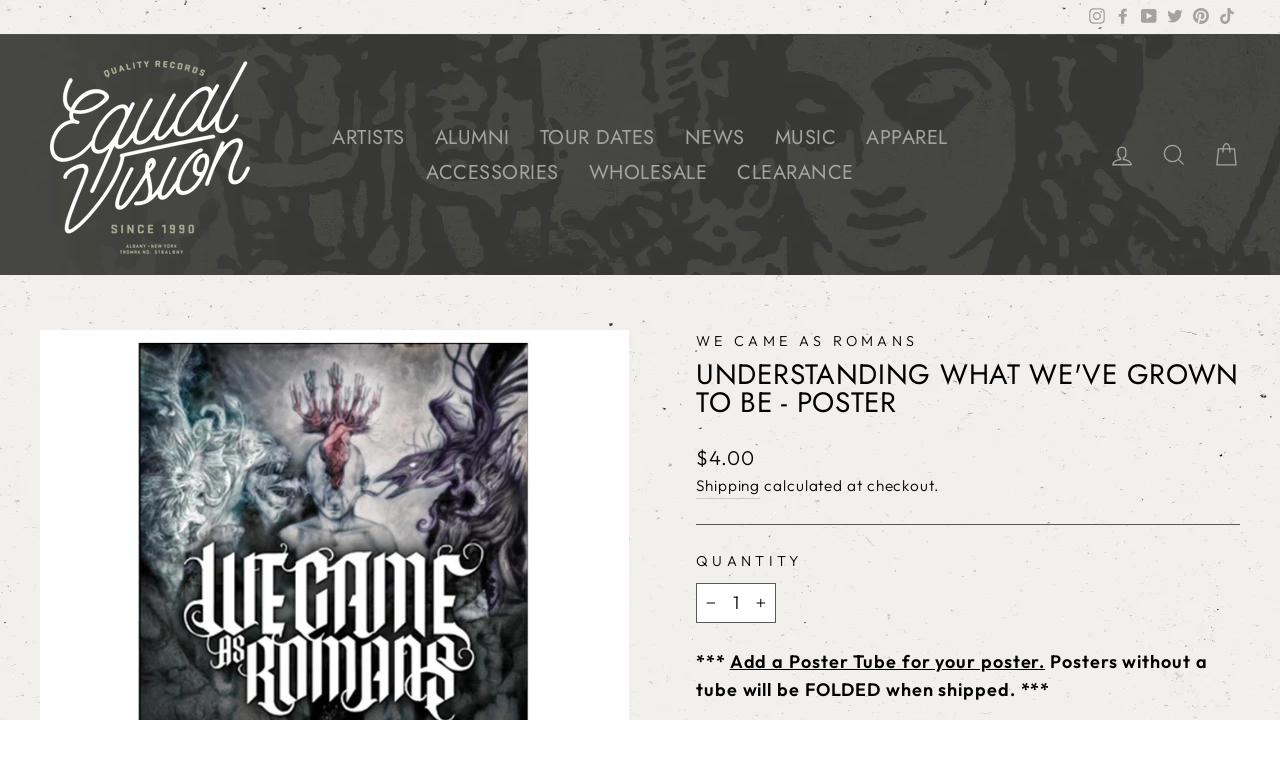

--- FILE ---
content_type: text/html; charset=utf-8
request_url: https://equalvision.com/products/wcare20100-ps
body_size: 35126
content:
<!doctype html>
<html class="no-js" lang="en" dir="ltr">
<head>
  <meta charset="utf-8">
  <meta http-equiv="X-UA-Compatible" content="IE=edge,chrome=1">
  <meta name="viewport" content="width=device-width,initial-scale=1">
  <meta name="theme-color" content="#000000">
  <link rel="canonical" href="https://equalvision.com/products/wcare20100-ps">
  <link rel="preconnect" href="https://cdn.shopify.com">
  <link rel="preconnect" href="https://fonts.shopifycdn.com">
  <link rel="dns-prefetch" href="https://ajax.googleapis.com">
  <link rel="dns-prefetch" href="https://maps.googleapis.com">
  <link rel="dns-prefetch" href="https://maps.gstatic.com"><link rel="shortcut icon" href="//equalvision.com/cdn/shop/files/index_32x32.png?v=1614306921" type="image/png" /><title>Understanding What We&#39;ve Grown To Be - Poster
&ndash; Equal Vision Records
</title>
<meta name="description" content="Poster comes folded unless a poster tube is purchased. Add a poster tube to your order">


















<meta property="og:site_name" content="Equal Vision Records">
  <meta property="og:url" content="https://equalvision.com/products/wcare20100-ps">
  <meta property="og:title" content="Understanding What We&#39;ve Grown To Be - Poster">
  <meta property="og:type" content="product">
  <meta property="og:description" content="Poster comes folded unless a poster tube is purchased. Add a poster tube to your order"><meta property="og:image" content="http://equalvision.com/cdn/shop/products/f2e53045ef624dea86ff28a7871ddf11.jpg?v=1693416342">
    <meta property="og:image:secure_url" content="https://equalvision.com/cdn/shop/products/f2e53045ef624dea86ff28a7871ddf11.jpg?v=1693416342">
    <meta property="og:image:width" content="1000">
    <meta property="og:image:height" content="1000"><meta name="twitter:site" content="@equalvision">
  <meta name="twitter:card" content="summary_large_image">
  <meta name="twitter:title" content="Understanding What We've Grown To Be - Poster">
  <meta name="twitter:description" content="Poster comes folded unless a poster tube is purchased. Add a poster tube to your order">
<style data-shopify>@font-face {
  font-family: Jost;
  font-weight: 400;
  font-style: normal;
  font-display: swap;
  src: url("//equalvision.com/cdn/fonts/jost/jost_n4.d47a1b6347ce4a4c9f437608011273009d91f2b7.woff2") format("woff2"),
       url("//equalvision.com/cdn/fonts/jost/jost_n4.791c46290e672b3f85c3d1c651ef2efa3819eadd.woff") format("woff");
}

  @font-face {
  font-family: Outfit;
  font-weight: 300;
  font-style: normal;
  font-display: swap;
  src: url("//equalvision.com/cdn/fonts/outfit/outfit_n3.8c97ae4c4fac7c2ea467a6dc784857f4de7e0e37.woff2") format("woff2"),
       url("//equalvision.com/cdn/fonts/outfit/outfit_n3.b50a189ccde91f9bceee88f207c18c09f0b62a7b.woff") format("woff");
}


  @font-face {
  font-family: Outfit;
  font-weight: 600;
  font-style: normal;
  font-display: swap;
  src: url("//equalvision.com/cdn/fonts/outfit/outfit_n6.dfcbaa80187851df2e8384061616a8eaa1702fdc.woff2") format("woff2"),
       url("//equalvision.com/cdn/fonts/outfit/outfit_n6.88384e9fc3e36038624caccb938f24ea8008a91d.woff") format("woff");
}

  
  
</style><link href="//equalvision.com/cdn/shop/t/13/assets/theme.css?v=22765334730961083491762292467" rel="stylesheet" type="text/css" media="all" />
<style data-shopify>:root {
    --typeHeaderPrimary: Jost;
    --typeHeaderFallback: sans-serif;
    --typeHeaderSize: 33px;
    --typeHeaderWeight: 400;
    --typeHeaderLineHeight: 1;
    --typeHeaderSpacing: 0.025em;

    --typeBasePrimary:Outfit;
    --typeBaseFallback:sans-serif;
    --typeBaseSize: 18px;
    --typeBaseWeight: 300;
    --typeBaseSpacing: 0.05em;
    --typeBaseLineHeight: 1.6;

    --typeCollectionTitle: 26px;

    --iconWeight: 3px;
    --iconLinecaps: miter;

    
      --buttonRadius: 0px;
    

    --colorGridOverlayOpacity: 0.1;
  }

  .placeholder-content {
    background-image: linear-gradient(100deg, rgba(0,0,0,0) 40%, rgba(0, 0, 0, 0.0) 63%, rgba(0,0,0,0) 79%);
  }</style><script>
    document.documentElement.className = document.documentElement.className.replace('no-js', 'js');

    window.theme = window.theme || {};
    theme.routes = {
      home: "/",
      cart: "/cart.js",
      cartPage: "/cart",
      cartAdd: "/cart/add.js",
      cartChange: "/cart/change.js"
    };
    theme.strings = {
      soldOut: "Sold Out",
      unavailable: "Unavailable",
      inStockLabel: "In stock, ready to ship",
      stockLabel: "Low stock - [count] items left",
      willNotShipUntil: "Ready to ship [date]",
      willBeInStockAfter: "Back in stock [date]",
      waitingForStock: "Inventory on the way",
      savePrice: "Save [saved_amount]",
      cartEmpty: "Your cart is currently empty.",
      cartTermsConfirmation: "You must agree with the terms and conditions of sales to check out",
      searchCollections: "Collections:",
      searchPages: "Pages:",
      searchArticles: "Articles:"
    };
    theme.settings = {
      dynamicVariantsEnable: true,
      cartType: "page",
      isCustomerTemplate: false,
      moneyFormat: "${{amount}}",
      saveType: "dollar",
      productImageSize: "square",
      productImageCover: true,
      predictiveSearch: true,
      predictiveSearchType: "product,article,page,collection",
      quickView: true,
      themeName: 'Impulse',
      themeVersion: "5.0.0"
    };
  </script>

  <script>window.performance && window.performance.mark && window.performance.mark('shopify.content_for_header.start');</script><meta name="google-site-verification" content="k_iwi_9srJjnDEZ5ORclnwatWI9pjLFO7Yj5YymgDTc">
<meta id="shopify-digital-wallet" name="shopify-digital-wallet" content="/46539407526/digital_wallets/dialog">
<meta name="shopify-checkout-api-token" content="915dcc4a7d954351b77c1c3333effdce">
<meta id="in-context-paypal-metadata" data-shop-id="46539407526" data-venmo-supported="true" data-environment="production" data-locale="en_US" data-paypal-v4="true" data-currency="USD">
<link rel="alternate" type="application/json+oembed" href="https://equalvision.com/products/wcare20100-ps.oembed">
<script async="async" src="/checkouts/internal/preloads.js?locale=en-US"></script>
<link rel="preconnect" href="https://shop.app" crossorigin="anonymous">
<script async="async" src="https://shop.app/checkouts/internal/preloads.js?locale=en-US&shop_id=46539407526" crossorigin="anonymous"></script>
<script id="shopify-features" type="application/json">{"accessToken":"915dcc4a7d954351b77c1c3333effdce","betas":["rich-media-storefront-analytics"],"domain":"equalvision.com","predictiveSearch":true,"shopId":46539407526,"locale":"en"}</script>
<script>var Shopify = Shopify || {};
Shopify.shop = "equal-vision-records.myshopify.com";
Shopify.locale = "en";
Shopify.currency = {"active":"USD","rate":"1.0"};
Shopify.country = "US";
Shopify.theme = {"name":"5\/23 ReLaunch with WC - 2023-05-18","id":136312783065,"schema_name":"Impulse","schema_version":"5.0.0","theme_store_id":null,"role":"main"};
Shopify.theme.handle = "null";
Shopify.theme.style = {"id":null,"handle":null};
Shopify.cdnHost = "equalvision.com/cdn";
Shopify.routes = Shopify.routes || {};
Shopify.routes.root = "/";</script>
<script type="module">!function(o){(o.Shopify=o.Shopify||{}).modules=!0}(window);</script>
<script>!function(o){function n(){var o=[];function n(){o.push(Array.prototype.slice.apply(arguments))}return n.q=o,n}var t=o.Shopify=o.Shopify||{};t.loadFeatures=n(),t.autoloadFeatures=n()}(window);</script>
<script>
  window.ShopifyPay = window.ShopifyPay || {};
  window.ShopifyPay.apiHost = "shop.app\/pay";
  window.ShopifyPay.redirectState = null;
</script>
<script id="shop-js-analytics" type="application/json">{"pageType":"product"}</script>
<script defer="defer" async type="module" src="//equalvision.com/cdn/shopifycloud/shop-js/modules/v2/client.init-shop-cart-sync_Bc8-qrdt.en.esm.js"></script>
<script defer="defer" async type="module" src="//equalvision.com/cdn/shopifycloud/shop-js/modules/v2/chunk.common_CmNk3qlo.esm.js"></script>
<script type="module">
  await import("//equalvision.com/cdn/shopifycloud/shop-js/modules/v2/client.init-shop-cart-sync_Bc8-qrdt.en.esm.js");
await import("//equalvision.com/cdn/shopifycloud/shop-js/modules/v2/chunk.common_CmNk3qlo.esm.js");

  window.Shopify.SignInWithShop?.initShopCartSync?.({"fedCMEnabled":true,"windoidEnabled":true});

</script>
<script>
  window.Shopify = window.Shopify || {};
  if (!window.Shopify.featureAssets) window.Shopify.featureAssets = {};
  window.Shopify.featureAssets['shop-js'] = {"shop-cart-sync":["modules/v2/client.shop-cart-sync_DOpY4EW0.en.esm.js","modules/v2/chunk.common_CmNk3qlo.esm.js"],"init-fed-cm":["modules/v2/client.init-fed-cm_D2vsy40D.en.esm.js","modules/v2/chunk.common_CmNk3qlo.esm.js"],"shop-button":["modules/v2/client.shop-button_CI-s0xGZ.en.esm.js","modules/v2/chunk.common_CmNk3qlo.esm.js"],"shop-toast-manager":["modules/v2/client.shop-toast-manager_Cx0C6may.en.esm.js","modules/v2/chunk.common_CmNk3qlo.esm.js"],"init-windoid":["modules/v2/client.init-windoid_CXNAd0Cm.en.esm.js","modules/v2/chunk.common_CmNk3qlo.esm.js"],"init-shop-email-lookup-coordinator":["modules/v2/client.init-shop-email-lookup-coordinator_B9mmbKi4.en.esm.js","modules/v2/chunk.common_CmNk3qlo.esm.js"],"shop-cash-offers":["modules/v2/client.shop-cash-offers_CL9Nay2h.en.esm.js","modules/v2/chunk.common_CmNk3qlo.esm.js","modules/v2/chunk.modal_CvhjeixQ.esm.js"],"avatar":["modules/v2/client.avatar_BTnouDA3.en.esm.js"],"init-shop-cart-sync":["modules/v2/client.init-shop-cart-sync_Bc8-qrdt.en.esm.js","modules/v2/chunk.common_CmNk3qlo.esm.js"],"init-customer-accounts-sign-up":["modules/v2/client.init-customer-accounts-sign-up_C7zhr03q.en.esm.js","modules/v2/client.shop-login-button_BbMx65lK.en.esm.js","modules/v2/chunk.common_CmNk3qlo.esm.js","modules/v2/chunk.modal_CvhjeixQ.esm.js"],"pay-button":["modules/v2/client.pay-button_Bhm3077V.en.esm.js","modules/v2/chunk.common_CmNk3qlo.esm.js"],"init-shop-for-new-customer-accounts":["modules/v2/client.init-shop-for-new-customer-accounts_rLbLSDTe.en.esm.js","modules/v2/client.shop-login-button_BbMx65lK.en.esm.js","modules/v2/chunk.common_CmNk3qlo.esm.js","modules/v2/chunk.modal_CvhjeixQ.esm.js"],"init-customer-accounts":["modules/v2/client.init-customer-accounts_DkVf8Jdu.en.esm.js","modules/v2/client.shop-login-button_BbMx65lK.en.esm.js","modules/v2/chunk.common_CmNk3qlo.esm.js","modules/v2/chunk.modal_CvhjeixQ.esm.js"],"shop-login-button":["modules/v2/client.shop-login-button_BbMx65lK.en.esm.js","modules/v2/chunk.common_CmNk3qlo.esm.js","modules/v2/chunk.modal_CvhjeixQ.esm.js"],"shop-follow-button":["modules/v2/client.shop-follow-button_B-omSWeu.en.esm.js","modules/v2/chunk.common_CmNk3qlo.esm.js","modules/v2/chunk.modal_CvhjeixQ.esm.js"],"lead-capture":["modules/v2/client.lead-capture_DZQFWrYz.en.esm.js","modules/v2/chunk.common_CmNk3qlo.esm.js","modules/v2/chunk.modal_CvhjeixQ.esm.js"],"checkout-modal":["modules/v2/client.checkout-modal_Fp9GouFF.en.esm.js","modules/v2/chunk.common_CmNk3qlo.esm.js","modules/v2/chunk.modal_CvhjeixQ.esm.js"],"shop-login":["modules/v2/client.shop-login_B9KWmZaW.en.esm.js","modules/v2/chunk.common_CmNk3qlo.esm.js","modules/v2/chunk.modal_CvhjeixQ.esm.js"],"payment-terms":["modules/v2/client.payment-terms_Bl_bs7GP.en.esm.js","modules/v2/chunk.common_CmNk3qlo.esm.js","modules/v2/chunk.modal_CvhjeixQ.esm.js"]};
</script>
<script>(function() {
  var isLoaded = false;
  function asyncLoad() {
    if (isLoaded) return;
    isLoaded = true;
    var urls = ["https:\/\/cdn.one.store\/javascript\/dist\/1.0\/jcr-widget.js?account_id=shopify:equal-vision-records.myshopify.com\u0026shop=equal-vision-records.myshopify.com","https:\/\/shipaid-api.up.railway.app\/shipaid-widget-script-tag.js?shop=equal-vision-records.myshopify.com"];
    for (var i = 0; i < urls.length; i++) {
      var s = document.createElement('script');
      s.type = 'text/javascript';
      s.async = true;
      s.src = urls[i];
      var x = document.getElementsByTagName('script')[0];
      x.parentNode.insertBefore(s, x);
    }
  };
  if(window.attachEvent) {
    window.attachEvent('onload', asyncLoad);
  } else {
    window.addEventListener('load', asyncLoad, false);
  }
})();</script>
<script id="__st">var __st={"a":46539407526,"offset":-18000,"reqid":"efb75fc6-99e3-4094-8dd4-31af53bab52c-1762380308","pageurl":"equalvision.com\/products\/wcare20100-ps","u":"cbc03f7a3a4d","p":"product","rtyp":"product","rid":8263836270809};</script>
<script>window.ShopifyPaypalV4VisibilityTracking = true;</script>
<script id="captcha-bootstrap">!function(){'use strict';const t='contact',e='account',n='new_comment',o=[[t,t],['blogs',n],['comments',n],[t,'customer']],c=[[e,'customer_login'],[e,'guest_login'],[e,'recover_customer_password'],[e,'create_customer']],r=t=>t.map((([t,e])=>`form[action*='/${t}']:not([data-nocaptcha='true']) input[name='form_type'][value='${e}']`)).join(','),a=t=>()=>t?[...document.querySelectorAll(t)].map((t=>t.form)):[];function s(){const t=[...o],e=r(t);return a(e)}const i='password',u='form_key',d=['recaptcha-v3-token','g-recaptcha-response','h-captcha-response',i],f=()=>{try{return window.sessionStorage}catch{return}},m='__shopify_v',_=t=>t.elements[u];function p(t,e,n=!1){try{const o=window.sessionStorage,c=JSON.parse(o.getItem(e)),{data:r}=function(t){const{data:e,action:n}=t;return t[m]||n?{data:e,action:n}:{data:t,action:n}}(c);for(const[e,n]of Object.entries(r))t.elements[e]&&(t.elements[e].value=n);n&&o.removeItem(e)}catch(o){console.error('form repopulation failed',{error:o})}}const l='form_type',E='cptcha';function T(t){t.dataset[E]=!0}const w=window,h=w.document,L='Shopify',v='ce_forms',y='captcha';let A=!1;((t,e)=>{const n=(g='f06e6c50-85a8-45c8-87d0-21a2b65856fe',I='https://cdn.shopify.com/shopifycloud/storefront-forms-hcaptcha/ce_storefront_forms_captcha_hcaptcha.v1.5.2.iife.js',D={infoText:'Protected by hCaptcha',privacyText:'Privacy',termsText:'Terms'},(t,e,n)=>{const o=w[L][v],c=o.bindForm;if(c)return c(t,g,e,D).then(n);var r;o.q.push([[t,g,e,D],n]),r=I,A||(h.body.append(Object.assign(h.createElement('script'),{id:'captcha-provider',async:!0,src:r})),A=!0)});var g,I,D;w[L]=w[L]||{},w[L][v]=w[L][v]||{},w[L][v].q=[],w[L][y]=w[L][y]||{},w[L][y].protect=function(t,e){n(t,void 0,e),T(t)},Object.freeze(w[L][y]),function(t,e,n,w,h,L){const[v,y,A,g]=function(t,e,n){const i=e?o:[],u=t?c:[],d=[...i,...u],f=r(d),m=r(i),_=r(d.filter((([t,e])=>n.includes(e))));return[a(f),a(m),a(_),s()]}(w,h,L),I=t=>{const e=t.target;return e instanceof HTMLFormElement?e:e&&e.form},D=t=>v().includes(t);t.addEventListener('submit',(t=>{const e=I(t);if(!e)return;const n=D(e)&&!e.dataset.hcaptchaBound&&!e.dataset.recaptchaBound,o=_(e),c=g().includes(e)&&(!o||!o.value);(n||c)&&t.preventDefault(),c&&!n&&(function(t){try{if(!f())return;!function(t){const e=f();if(!e)return;const n=_(t);if(!n)return;const o=n.value;o&&e.removeItem(o)}(t);const e=Array.from(Array(32),(()=>Math.random().toString(36)[2])).join('');!function(t,e){_(t)||t.append(Object.assign(document.createElement('input'),{type:'hidden',name:u})),t.elements[u].value=e}(t,e),function(t,e){const n=f();if(!n)return;const o=[...t.querySelectorAll(`input[type='${i}']`)].map((({name:t})=>t)),c=[...d,...o],r={};for(const[a,s]of new FormData(t).entries())c.includes(a)||(r[a]=s);n.setItem(e,JSON.stringify({[m]:1,action:t.action,data:r}))}(t,e)}catch(e){console.error('failed to persist form',e)}}(e),e.submit())}));const S=(t,e)=>{t&&!t.dataset[E]&&(n(t,e.some((e=>e===t))),T(t))};for(const o of['focusin','change'])t.addEventListener(o,(t=>{const e=I(t);D(e)&&S(e,y())}));const B=e.get('form_key'),M=e.get(l),P=B&&M;t.addEventListener('DOMContentLoaded',(()=>{const t=y();if(P)for(const e of t)e.elements[l].value===M&&p(e,B);[...new Set([...A(),...v().filter((t=>'true'===t.dataset.shopifyCaptcha))])].forEach((e=>S(e,t)))}))}(h,new URLSearchParams(w.location.search),n,t,e,['guest_login'])})(!0,!0)}();</script>
<script integrity="sha256-52AcMU7V7pcBOXWImdc/TAGTFKeNjmkeM1Pvks/DTgc=" data-source-attribution="shopify.loadfeatures" defer="defer" src="//equalvision.com/cdn/shopifycloud/storefront/assets/storefront/load_feature-81c60534.js" crossorigin="anonymous"></script>
<script crossorigin="anonymous" defer="defer" src="//equalvision.com/cdn/shopifycloud/storefront/assets/shopify_pay/storefront-65b4c6d7.js?v=20250812"></script>
<script data-source-attribution="shopify.dynamic_checkout.dynamic.init">var Shopify=Shopify||{};Shopify.PaymentButton=Shopify.PaymentButton||{isStorefrontPortableWallets:!0,init:function(){window.Shopify.PaymentButton.init=function(){};var t=document.createElement("script");t.src="https://equalvision.com/cdn/shopifycloud/portable-wallets/latest/portable-wallets.en.js",t.type="module",document.head.appendChild(t)}};
</script>
<script data-source-attribution="shopify.dynamic_checkout.buyer_consent">
  function portableWalletsHideBuyerConsent(e){var t=document.getElementById("shopify-buyer-consent"),n=document.getElementById("shopify-subscription-policy-button");t&&n&&(t.classList.add("hidden"),t.setAttribute("aria-hidden","true"),n.removeEventListener("click",e))}function portableWalletsShowBuyerConsent(e){var t=document.getElementById("shopify-buyer-consent"),n=document.getElementById("shopify-subscription-policy-button");t&&n&&(t.classList.remove("hidden"),t.removeAttribute("aria-hidden"),n.addEventListener("click",e))}window.Shopify?.PaymentButton&&(window.Shopify.PaymentButton.hideBuyerConsent=portableWalletsHideBuyerConsent,window.Shopify.PaymentButton.showBuyerConsent=portableWalletsShowBuyerConsent);
</script>
<script data-source-attribution="shopify.dynamic_checkout.cart.bootstrap">document.addEventListener("DOMContentLoaded",(function(){function t(){return document.querySelector("shopify-accelerated-checkout-cart, shopify-accelerated-checkout")}if(t())Shopify.PaymentButton.init();else{new MutationObserver((function(e,n){t()&&(Shopify.PaymentButton.init(),n.disconnect())})).observe(document.body,{childList:!0,subtree:!0})}}));
</script>
<script id='scb4127' type='text/javascript' async='' src='https://equalvision.com/cdn/shopifycloud/privacy-banner/storefront-banner.js'></script><link id="shopify-accelerated-checkout-styles" rel="stylesheet" media="screen" href="https://equalvision.com/cdn/shopifycloud/portable-wallets/latest/accelerated-checkout-backwards-compat.css" crossorigin="anonymous">
<style id="shopify-accelerated-checkout-cart">
        #shopify-buyer-consent {
  margin-top: 1em;
  display: inline-block;
  width: 100%;
}

#shopify-buyer-consent.hidden {
  display: none;
}

#shopify-subscription-policy-button {
  background: none;
  border: none;
  padding: 0;
  text-decoration: underline;
  font-size: inherit;
  cursor: pointer;
}

#shopify-subscription-policy-button::before {
  box-shadow: none;
}

      </style>

<script>window.performance && window.performance.mark && window.performance.mark('shopify.content_for_header.end');</script>

  <script src="//equalvision.com/cdn/shop/t/13/assets/vendor-scripts-v10.js" defer="defer"></script><script src="//equalvision.com/cdn/shop/t/13/assets/theme.min.js?v=68050126302957950471684421058" defer="defer"></script><!-- Open External Links in New Tab -->
<!-- https://community.shopify.com/c/Shopify-Design/Open-external-Links-in-new-tab-Impulse-theme/m-p/1180825#M303499 -->
  <script>
    document.addEventListener('DOMContentLoaded', function(){
      var links = document.links;
      for (let i = 0, linksLength = links.length ; i < linksLength ; i++) {
        if (links[i].hostname !== window.location.hostname) {
          links[i].target = '_blank';
          links[i].rel = 'noreferrer noopener';
        }
      }
    });
    </script>

    
    
    
    
    <link href="https://monorail-edge.shopifysvc.com" rel="dns-prefetch">
<script>(function(){if ("sendBeacon" in navigator && "performance" in window) {try {var session_token_from_headers = performance.getEntriesByType('navigation')[0].serverTiming.find(x => x.name == '_s').description;} catch {var session_token_from_headers = undefined;}var session_cookie_matches = document.cookie.match(/_shopify_s=([^;]*)/);var session_token_from_cookie = session_cookie_matches && session_cookie_matches.length === 2 ? session_cookie_matches[1] : "";var session_token = session_token_from_headers || session_token_from_cookie || "";function handle_abandonment_event(e) {var entries = performance.getEntries().filter(function(entry) {return /monorail-edge.shopifysvc.com/.test(entry.name);});if (!window.abandonment_tracked && entries.length === 0) {window.abandonment_tracked = true;var currentMs = Date.now();var navigation_start = performance.timing.navigationStart;var payload = {shop_id: 46539407526,url: window.location.href,navigation_start,duration: currentMs - navigation_start,session_token,page_type: "product"};window.navigator.sendBeacon("https://monorail-edge.shopifysvc.com/v1/produce", JSON.stringify({schema_id: "online_store_buyer_site_abandonment/1.1",payload: payload,metadata: {event_created_at_ms: currentMs,event_sent_at_ms: currentMs}}));}}window.addEventListener('pagehide', handle_abandonment_event);}}());</script>
<script id="web-pixels-manager-setup">(function e(e,d,r,n,o){if(void 0===o&&(o={}),!Boolean(null===(a=null===(i=window.Shopify)||void 0===i?void 0:i.analytics)||void 0===a?void 0:a.replayQueue)){var i,a;window.Shopify=window.Shopify||{};var t=window.Shopify;t.analytics=t.analytics||{};var s=t.analytics;s.replayQueue=[],s.publish=function(e,d,r){return s.replayQueue.push([e,d,r]),!0};try{self.performance.mark("wpm:start")}catch(e){}var l=function(){var e={modern:/Edge?\/(1{2}[4-9]|1[2-9]\d|[2-9]\d{2}|\d{4,})\.\d+(\.\d+|)|Firefox\/(1{2}[4-9]|1[2-9]\d|[2-9]\d{2}|\d{4,})\.\d+(\.\d+|)|Chrom(ium|e)\/(9{2}|\d{3,})\.\d+(\.\d+|)|(Maci|X1{2}).+ Version\/(15\.\d+|(1[6-9]|[2-9]\d|\d{3,})\.\d+)([,.]\d+|)( \(\w+\)|)( Mobile\/\w+|) Safari\/|Chrome.+OPR\/(9{2}|\d{3,})\.\d+\.\d+|(CPU[ +]OS|iPhone[ +]OS|CPU[ +]iPhone|CPU IPhone OS|CPU iPad OS)[ +]+(15[._]\d+|(1[6-9]|[2-9]\d|\d{3,})[._]\d+)([._]\d+|)|Android:?[ /-](13[3-9]|1[4-9]\d|[2-9]\d{2}|\d{4,})(\.\d+|)(\.\d+|)|Android.+Firefox\/(13[5-9]|1[4-9]\d|[2-9]\d{2}|\d{4,})\.\d+(\.\d+|)|Android.+Chrom(ium|e)\/(13[3-9]|1[4-9]\d|[2-9]\d{2}|\d{4,})\.\d+(\.\d+|)|SamsungBrowser\/([2-9]\d|\d{3,})\.\d+/,legacy:/Edge?\/(1[6-9]|[2-9]\d|\d{3,})\.\d+(\.\d+|)|Firefox\/(5[4-9]|[6-9]\d|\d{3,})\.\d+(\.\d+|)|Chrom(ium|e)\/(5[1-9]|[6-9]\d|\d{3,})\.\d+(\.\d+|)([\d.]+$|.*Safari\/(?![\d.]+ Edge\/[\d.]+$))|(Maci|X1{2}).+ Version\/(10\.\d+|(1[1-9]|[2-9]\d|\d{3,})\.\d+)([,.]\d+|)( \(\w+\)|)( Mobile\/\w+|) Safari\/|Chrome.+OPR\/(3[89]|[4-9]\d|\d{3,})\.\d+\.\d+|(CPU[ +]OS|iPhone[ +]OS|CPU[ +]iPhone|CPU IPhone OS|CPU iPad OS)[ +]+(10[._]\d+|(1[1-9]|[2-9]\d|\d{3,})[._]\d+)([._]\d+|)|Android:?[ /-](13[3-9]|1[4-9]\d|[2-9]\d{2}|\d{4,})(\.\d+|)(\.\d+|)|Mobile Safari.+OPR\/([89]\d|\d{3,})\.\d+\.\d+|Android.+Firefox\/(13[5-9]|1[4-9]\d|[2-9]\d{2}|\d{4,})\.\d+(\.\d+|)|Android.+Chrom(ium|e)\/(13[3-9]|1[4-9]\d|[2-9]\d{2}|\d{4,})\.\d+(\.\d+|)|Android.+(UC? ?Browser|UCWEB|U3)[ /]?(15\.([5-9]|\d{2,})|(1[6-9]|[2-9]\d|\d{3,})\.\d+)\.\d+|SamsungBrowser\/(5\.\d+|([6-9]|\d{2,})\.\d+)|Android.+MQ{2}Browser\/(14(\.(9|\d{2,})|)|(1[5-9]|[2-9]\d|\d{3,})(\.\d+|))(\.\d+|)|K[Aa][Ii]OS\/(3\.\d+|([4-9]|\d{2,})\.\d+)(\.\d+|)/},d=e.modern,r=e.legacy,n=navigator.userAgent;return n.match(d)?"modern":n.match(r)?"legacy":"unknown"}(),u="modern"===l?"modern":"legacy",c=(null!=n?n:{modern:"",legacy:""})[u],f=function(e){return[e.baseUrl,"/wpm","/b",e.hashVersion,"modern"===e.buildTarget?"m":"l",".js"].join("")}({baseUrl:d,hashVersion:r,buildTarget:u}),m=function(e){var d=e.version,r=e.bundleTarget,n=e.surface,o=e.pageUrl,i=e.monorailEndpoint;return{emit:function(e){var a=e.status,t=e.errorMsg,s=(new Date).getTime(),l=JSON.stringify({metadata:{event_sent_at_ms:s},events:[{schema_id:"web_pixels_manager_load/3.1",payload:{version:d,bundle_target:r,page_url:o,status:a,surface:n,error_msg:t},metadata:{event_created_at_ms:s}}]});if(!i)return console&&console.warn&&console.warn("[Web Pixels Manager] No Monorail endpoint provided, skipping logging."),!1;try{return self.navigator.sendBeacon.bind(self.navigator)(i,l)}catch(e){}var u=new XMLHttpRequest;try{return u.open("POST",i,!0),u.setRequestHeader("Content-Type","text/plain"),u.send(l),!0}catch(e){return console&&console.warn&&console.warn("[Web Pixels Manager] Got an unhandled error while logging to Monorail."),!1}}}}({version:r,bundleTarget:l,surface:e.surface,pageUrl:self.location.href,monorailEndpoint:e.monorailEndpoint});try{o.browserTarget=l,function(e){var d=e.src,r=e.async,n=void 0===r||r,o=e.onload,i=e.onerror,a=e.sri,t=e.scriptDataAttributes,s=void 0===t?{}:t,l=document.createElement("script"),u=document.querySelector("head"),c=document.querySelector("body");if(l.async=n,l.src=d,a&&(l.integrity=a,l.crossOrigin="anonymous"),s)for(var f in s)if(Object.prototype.hasOwnProperty.call(s,f))try{l.dataset[f]=s[f]}catch(e){}if(o&&l.addEventListener("load",o),i&&l.addEventListener("error",i),u)u.appendChild(l);else{if(!c)throw new Error("Did not find a head or body element to append the script");c.appendChild(l)}}({src:f,async:!0,onload:function(){if(!function(){var e,d;return Boolean(null===(d=null===(e=window.Shopify)||void 0===e?void 0:e.analytics)||void 0===d?void 0:d.initialized)}()){var d=window.webPixelsManager.init(e)||void 0;if(d){var r=window.Shopify.analytics;r.replayQueue.forEach((function(e){var r=e[0],n=e[1],o=e[2];d.publishCustomEvent(r,n,o)})),r.replayQueue=[],r.publish=d.publishCustomEvent,r.visitor=d.visitor,r.initialized=!0}}},onerror:function(){return m.emit({status:"failed",errorMsg:"".concat(f," has failed to load")})},sri:function(e){var d=/^sha384-[A-Za-z0-9+/=]+$/;return"string"==typeof e&&d.test(e)}(c)?c:"",scriptDataAttributes:o}),m.emit({status:"loading"})}catch(e){m.emit({status:"failed",errorMsg:(null==e?void 0:e.message)||"Unknown error"})}}})({shopId: 46539407526,storefrontBaseUrl: "https://equalvision.com",extensionsBaseUrl: "https://extensions.shopifycdn.com/cdn/shopifycloud/web-pixels-manager",monorailEndpoint: "https://monorail-edge.shopifysvc.com/unstable/produce_batch",surface: "storefront-renderer",enabledBetaFlags: ["2dca8a86"],webPixelsConfigList: [{"id":"524714201","configuration":"{\"config\":\"{\\\"pixel_id\\\":\\\"GT-M3LWF6R\\\",\\\"target_country\\\":\\\"US\\\",\\\"gtag_events\\\":[{\\\"type\\\":\\\"view_item\\\",\\\"action_label\\\":\\\"MC-W14CJVN123\\\"},{\\\"type\\\":\\\"purchase\\\",\\\"action_label\\\":\\\"MC-W14CJVN123\\\"},{\\\"type\\\":\\\"page_view\\\",\\\"action_label\\\":\\\"MC-W14CJVN123\\\"}],\\\"enable_monitoring_mode\\\":false}\"}","eventPayloadVersion":"v1","runtimeContext":"OPEN","scriptVersion":"b2a88bafab3e21179ed38636efcd8a93","type":"APP","apiClientId":1780363,"privacyPurposes":[],"dataSharingAdjustments":{"protectedCustomerApprovalScopes":["read_customer_address","read_customer_email","read_customer_name","read_customer_personal_data","read_customer_phone"]}},{"id":"135430361","configuration":"{\"pixel_id\":\"1675343592726472\",\"pixel_type\":\"facebook_pixel\",\"metaapp_system_user_token\":\"-\"}","eventPayloadVersion":"v1","runtimeContext":"OPEN","scriptVersion":"ca16bc87fe92b6042fbaa3acc2fbdaa6","type":"APP","apiClientId":2329312,"privacyPurposes":["ANALYTICS","MARKETING","SALE_OF_DATA"],"dataSharingAdjustments":{"protectedCustomerApprovalScopes":["read_customer_address","read_customer_email","read_customer_name","read_customer_personal_data","read_customer_phone"]}},{"id":"shopify-app-pixel","configuration":"{}","eventPayloadVersion":"v1","runtimeContext":"STRICT","scriptVersion":"0450","apiClientId":"shopify-pixel","type":"APP","privacyPurposes":["ANALYTICS","MARKETING"]},{"id":"shopify-custom-pixel","eventPayloadVersion":"v1","runtimeContext":"LAX","scriptVersion":"0450","apiClientId":"shopify-pixel","type":"CUSTOM","privacyPurposes":["ANALYTICS","MARKETING"]}],isMerchantRequest: false,initData: {"shop":{"name":"Equal Vision Records","paymentSettings":{"currencyCode":"USD"},"myshopifyDomain":"equal-vision-records.myshopify.com","countryCode":"US","storefrontUrl":"https:\/\/equalvision.com"},"customer":null,"cart":null,"checkout":null,"productVariants":[{"price":{"amount":4.0,"currencyCode":"USD"},"product":{"title":"Understanding What We've Grown To Be - Poster","vendor":"We Came As Romans","id":"8263836270809","untranslatedTitle":"Understanding What We've Grown To Be - Poster","url":"\/products\/wcare20100-ps","type":"Poster"},"id":"44062942363865","image":{"src":"\/\/equalvision.com\/cdn\/shop\/products\/f2e53045ef624dea86ff28a7871ddf11.jpg?v=1693416342"},"sku":"WCARE20100-PS00","title":"Default Title","untranslatedTitle":"Default Title"}],"purchasingCompany":null},},"https://equalvision.com/cdn","5303c62bw494ab25dp0d72f2dcm48e21f5a",{"modern":"","legacy":""},{"shopId":"46539407526","storefrontBaseUrl":"https:\/\/equalvision.com","extensionBaseUrl":"https:\/\/extensions.shopifycdn.com\/cdn\/shopifycloud\/web-pixels-manager","surface":"storefront-renderer","enabledBetaFlags":"[\"2dca8a86\"]","isMerchantRequest":"false","hashVersion":"5303c62bw494ab25dp0d72f2dcm48e21f5a","publish":"custom","events":"[[\"page_viewed\",{}],[\"product_viewed\",{\"productVariant\":{\"price\":{\"amount\":4.0,\"currencyCode\":\"USD\"},\"product\":{\"title\":\"Understanding What We've Grown To Be - Poster\",\"vendor\":\"We Came As Romans\",\"id\":\"8263836270809\",\"untranslatedTitle\":\"Understanding What We've Grown To Be - Poster\",\"url\":\"\/products\/wcare20100-ps\",\"type\":\"Poster\"},\"id\":\"44062942363865\",\"image\":{\"src\":\"\/\/equalvision.com\/cdn\/shop\/products\/f2e53045ef624dea86ff28a7871ddf11.jpg?v=1693416342\"},\"sku\":\"WCARE20100-PS00\",\"title\":\"Default Title\",\"untranslatedTitle\":\"Default Title\"}}]]"});</script><script>
  window.ShopifyAnalytics = window.ShopifyAnalytics || {};
  window.ShopifyAnalytics.meta = window.ShopifyAnalytics.meta || {};
  window.ShopifyAnalytics.meta.currency = 'USD';
  var meta = {"product":{"id":8263836270809,"gid":"gid:\/\/shopify\/Product\/8263836270809","vendor":"We Came As Romans","type":"Poster","variants":[{"id":44062942363865,"price":400,"name":"Understanding What We've Grown To Be - Poster","public_title":null,"sku":"WCARE20100-PS00"}],"remote":false},"page":{"pageType":"product","resourceType":"product","resourceId":8263836270809}};
  for (var attr in meta) {
    window.ShopifyAnalytics.meta[attr] = meta[attr];
  }
</script>
<script class="analytics">
  (function () {
    var customDocumentWrite = function(content) {
      var jquery = null;

      if (window.jQuery) {
        jquery = window.jQuery;
      } else if (window.Checkout && window.Checkout.$) {
        jquery = window.Checkout.$;
      }

      if (jquery) {
        jquery('body').append(content);
      }
    };

    var hasLoggedConversion = function(token) {
      if (token) {
        return document.cookie.indexOf('loggedConversion=' + token) !== -1;
      }
      return false;
    }

    var setCookieIfConversion = function(token) {
      if (token) {
        var twoMonthsFromNow = new Date(Date.now());
        twoMonthsFromNow.setMonth(twoMonthsFromNow.getMonth() + 2);

        document.cookie = 'loggedConversion=' + token + '; expires=' + twoMonthsFromNow;
      }
    }

    var trekkie = window.ShopifyAnalytics.lib = window.trekkie = window.trekkie || [];
    if (trekkie.integrations) {
      return;
    }
    trekkie.methods = [
      'identify',
      'page',
      'ready',
      'track',
      'trackForm',
      'trackLink'
    ];
    trekkie.factory = function(method) {
      return function() {
        var args = Array.prototype.slice.call(arguments);
        args.unshift(method);
        trekkie.push(args);
        return trekkie;
      };
    };
    for (var i = 0; i < trekkie.methods.length; i++) {
      var key = trekkie.methods[i];
      trekkie[key] = trekkie.factory(key);
    }
    trekkie.load = function(config) {
      trekkie.config = config || {};
      trekkie.config.initialDocumentCookie = document.cookie;
      var first = document.getElementsByTagName('script')[0];
      var script = document.createElement('script');
      script.type = 'text/javascript';
      script.onerror = function(e) {
        var scriptFallback = document.createElement('script');
        scriptFallback.type = 'text/javascript';
        scriptFallback.onerror = function(error) {
                var Monorail = {
      produce: function produce(monorailDomain, schemaId, payload) {
        var currentMs = new Date().getTime();
        var event = {
          schema_id: schemaId,
          payload: payload,
          metadata: {
            event_created_at_ms: currentMs,
            event_sent_at_ms: currentMs
          }
        };
        return Monorail.sendRequest("https://" + monorailDomain + "/v1/produce", JSON.stringify(event));
      },
      sendRequest: function sendRequest(endpointUrl, payload) {
        // Try the sendBeacon API
        if (window && window.navigator && typeof window.navigator.sendBeacon === 'function' && typeof window.Blob === 'function' && !Monorail.isIos12()) {
          var blobData = new window.Blob([payload], {
            type: 'text/plain'
          });

          if (window.navigator.sendBeacon(endpointUrl, blobData)) {
            return true;
          } // sendBeacon was not successful

        } // XHR beacon

        var xhr = new XMLHttpRequest();

        try {
          xhr.open('POST', endpointUrl);
          xhr.setRequestHeader('Content-Type', 'text/plain');
          xhr.send(payload);
        } catch (e) {
          console.log(e);
        }

        return false;
      },
      isIos12: function isIos12() {
        return window.navigator.userAgent.lastIndexOf('iPhone; CPU iPhone OS 12_') !== -1 || window.navigator.userAgent.lastIndexOf('iPad; CPU OS 12_') !== -1;
      }
    };
    Monorail.produce('monorail-edge.shopifysvc.com',
      'trekkie_storefront_load_errors/1.1',
      {shop_id: 46539407526,
      theme_id: 136312783065,
      app_name: "storefront",
      context_url: window.location.href,
      source_url: "//equalvision.com/cdn/s/trekkie.storefront.5ad93876886aa0a32f5bade9f25632a26c6f183a.min.js"});

        };
        scriptFallback.async = true;
        scriptFallback.src = '//equalvision.com/cdn/s/trekkie.storefront.5ad93876886aa0a32f5bade9f25632a26c6f183a.min.js';
        first.parentNode.insertBefore(scriptFallback, first);
      };
      script.async = true;
      script.src = '//equalvision.com/cdn/s/trekkie.storefront.5ad93876886aa0a32f5bade9f25632a26c6f183a.min.js';
      first.parentNode.insertBefore(script, first);
    };
    trekkie.load(
      {"Trekkie":{"appName":"storefront","development":false,"defaultAttributes":{"shopId":46539407526,"isMerchantRequest":null,"themeId":136312783065,"themeCityHash":"10814455605259783208","contentLanguage":"en","currency":"USD"},"isServerSideCookieWritingEnabled":true,"monorailRegion":"shop_domain","enabledBetaFlags":["f0df213a"]},"Session Attribution":{},"S2S":{"facebookCapiEnabled":true,"source":"trekkie-storefront-renderer","apiClientId":580111}}
    );

    var loaded = false;
    trekkie.ready(function() {
      if (loaded) return;
      loaded = true;

      window.ShopifyAnalytics.lib = window.trekkie;

      var originalDocumentWrite = document.write;
      document.write = customDocumentWrite;
      try { window.ShopifyAnalytics.merchantGoogleAnalytics.call(this); } catch(error) {};
      document.write = originalDocumentWrite;

      window.ShopifyAnalytics.lib.page(null,{"pageType":"product","resourceType":"product","resourceId":8263836270809,"shopifyEmitted":true});

      var match = window.location.pathname.match(/checkouts\/(.+)\/(thank_you|post_purchase)/)
      var token = match? match[1]: undefined;
      if (!hasLoggedConversion(token)) {
        setCookieIfConversion(token);
        window.ShopifyAnalytics.lib.track("Viewed Product",{"currency":"USD","variantId":44062942363865,"productId":8263836270809,"productGid":"gid:\/\/shopify\/Product\/8263836270809","name":"Understanding What We've Grown To Be - Poster","price":"4.00","sku":"WCARE20100-PS00","brand":"We Came As Romans","variant":null,"category":"Poster","nonInteraction":true,"remote":false},undefined,undefined,{"shopifyEmitted":true});
      window.ShopifyAnalytics.lib.track("monorail:\/\/trekkie_storefront_viewed_product\/1.1",{"currency":"USD","variantId":44062942363865,"productId":8263836270809,"productGid":"gid:\/\/shopify\/Product\/8263836270809","name":"Understanding What We've Grown To Be - Poster","price":"4.00","sku":"WCARE20100-PS00","brand":"We Came As Romans","variant":null,"category":"Poster","nonInteraction":true,"remote":false,"referer":"https:\/\/equalvision.com\/products\/wcare20100-ps"});
      }
    });


        var eventsListenerScript = document.createElement('script');
        eventsListenerScript.async = true;
        eventsListenerScript.src = "//equalvision.com/cdn/shopifycloud/storefront/assets/shop_events_listener-3da45d37.js";
        document.getElementsByTagName('head')[0].appendChild(eventsListenerScript);

})();</script>
<script
  defer
  src="https://equalvision.com/cdn/shopifycloud/perf-kit/shopify-perf-kit-2.1.2.min.js"
  data-application="storefront-renderer"
  data-shop-id="46539407526"
  data-render-region="gcp-us-central1"
  data-page-type="product"
  data-theme-instance-id="136312783065"
  data-theme-name="Impulse"
  data-theme-version="5.0.0"
  data-monorail-region="shop_domain"
  data-resource-timing-sampling-rate="10"
  data-shs="true"
  data-shs-beacon="true"
  data-shs-export-with-fetch="true"
  data-shs-logs-sample-rate="1"
></script>
</head>

<body class="template-product" data-center-text="true" data-button_style="angled" data-type_header_capitalize="true" data-type_headers_align_text="true" data-type_product_capitalize="true" data-swatch_style="round" >

  <a class="in-page-link visually-hidden skip-link" href="#MainContent">Skip to content</a>

  <div id="PageContainer" class="page-container">
    <div class="transition-body"><div id="shopify-section-header" class="shopify-section">

<div id="NavDrawer" class="drawer drawer--right">
  <div class="drawer__contents">
    <div class="drawer__fixed-header">
      <div class="drawer__header appear-animation appear-delay-1">
        <div class="h2 drawer__title"></div>
        <div class="drawer__close">
          <button type="button" class="drawer__close-button js-drawer-close">
            <svg aria-hidden="true" focusable="false" role="presentation" class="icon icon-close" viewBox="0 0 64 64"><path d="M19 17.61l27.12 27.13m0-27.12L19 44.74"/></svg>
            <span class="icon__fallback-text">Close menu</span>
          </button>
        </div>
      </div>
    </div>
    <div class="drawer__scrollable">
      <ul class="mobile-nav mobile-nav--heading-style" role="navigation" aria-label="Primary"><li class="mobile-nav__item appear-animation appear-delay-2"><div class="mobile-nav__has-sublist"><a href="/search"
                    class="mobile-nav__link mobile-nav__link--top-level"
                    id="Label-search1"
                    >
                    ARTISTS
                  </a>
                  <div class="mobile-nav__toggle">
                    <button type="button"
                      aria-controls="Linklist-search1"
                      aria-labelledby="Label-search1"
                      class="collapsible-trigger collapsible--auto-height"><span class="collapsible-trigger__icon collapsible-trigger__icon--open" role="presentation">
  <svg aria-hidden="true" focusable="false" role="presentation" class="icon icon--wide icon-chevron-down" viewBox="0 0 28 16"><path d="M1.57 1.59l12.76 12.77L27.1 1.59" stroke-width="2" stroke="#000" fill="none" fill-rule="evenodd"/></svg>
</span>
</button>
                  </div></div><div id="Linklist-search1"
                class="mobile-nav__sublist collapsible-content collapsible-content--all"
                >
                <div class="collapsible-content__inner">
                  <ul class="mobile-nav__sublist"><li class="mobile-nav__item">
                        <div class="mobile-nav__child-item"><a href="/collections/acceptance"
                              class="mobile-nav__link"
                              id="Sublabel-collections-acceptance1"
                              >
                              Acceptance
                            </a></div></li><li class="mobile-nav__item">
                        <div class="mobile-nav__child-item"><a href="/collections/anberlin"
                              class="mobile-nav__link"
                              id="Sublabel-collections-anberlin2"
                              >
                              Anberlin
                            </a></div></li><li class="mobile-nav__item">
                        <div class="mobile-nav__child-item"><a href="/collections/anchor-braille"
                              class="mobile-nav__link"
                              id="Sublabel-collections-anchor-braille3"
                              >
                              Anchor &amp; Braille
                            </a></div></li><li class="mobile-nav__item">
                        <div class="mobile-nav__child-item"><a href="/collections/anthony-raneri"
                              class="mobile-nav__link"
                              id="Sublabel-collections-anthony-raneri4"
                              >
                              Anthony Raneri
                            </a></div></li><li class="mobile-nav__item">
                        <div class="mobile-nav__child-item"><a href="/collections/armor-for-sleep"
                              class="mobile-nav__link"
                              id="Sublabel-collections-armor-for-sleep5"
                              >
                              Armor For Sleep
                            </a></div></li><li class="mobile-nav__item">
                        <div class="mobile-nav__child-item"><a href="/collections/bane"
                              class="mobile-nav__link"
                              id="Sublabel-collections-bane6"
                              >
                              Bane
                            </a></div></li><li class="mobile-nav__item">
                        <div class="mobile-nav__child-item"><a href="/collections/bastion-hollow"
                              class="mobile-nav__link"
                              id="Sublabel-collections-bastion-hollow7"
                              >
                              Bastion Hollow
                            </a></div></li><li class="mobile-nav__item">
                        <div class="mobile-nav__child-item"><a href="/collections/battery"
                              class="mobile-nav__link"
                              id="Sublabel-collections-battery8"
                              >
                              Battery
                            </a></div></li><li class="mobile-nav__item">
                        <div class="mobile-nav__child-item"><a href="/collections/be-well"
                              class="mobile-nav__link"
                              id="Sublabel-collections-be-well9"
                              >
                              Be Well
                            </a></div></li><li class="mobile-nav__item">
                        <div class="mobile-nav__child-item"><a href="/collections/bearvsshark"
                              class="mobile-nav__link"
                              id="Sublabel-collections-bearvsshark10"
                              >
                              bearvsshark
                            </a></div></li><li class="mobile-nav__item">
                        <div class="mobile-nav__child-item"><a href="/collections/bitter-branches-1"
                              class="mobile-nav__link"
                              id="Sublabel-collections-bitter-branches-111"
                              >
                              Bitter Branches
                            </a></div></li><li class="mobile-nav__item">
                        <div class="mobile-nav__child-item"><a href="/collections/c-l-s-m"
                              class="mobile-nav__link"
                              id="Sublabel-collections-c-l-s-m12"
                              >
                              Coliseum
                            </a></div></li><li class="mobile-nav__item">
                        <div class="mobile-nav__child-item"><a href="/collections/codeseven"
                              class="mobile-nav__link"
                              id="Sublabel-collections-codeseven13"
                              >
                              Codeseven
                            </a></div></li><li class="mobile-nav__item">
                        <div class="mobile-nav__child-item"><a href="/collections/common-sage"
                              class="mobile-nav__link"
                              id="Sublabel-collections-common-sage14"
                              >
                              Common Sage
                            </a></div></li><li class="mobile-nav__item">
                        <div class="mobile-nav__child-item"><a href="/collections/donovan-melero"
                              class="mobile-nav__link"
                              id="Sublabel-collections-donovan-melero15"
                              >
                              Donovan Melero
                            </a></div></li><li class="mobile-nav__item">
                        <div class="mobile-nav__child-item"><a href="/collections/dwellings"
                              class="mobile-nav__link"
                              id="Sublabel-collections-dwellings16"
                              >
                              Dwellings
                            </a></div></li><li class="mobile-nav__item">
                        <div class="mobile-nav__child-item"><a href="/collections/endpoint"
                              class="mobile-nav__link"
                              id="Sublabel-collections-endpoint17"
                              >
                              Endpoint
                            </a></div></li><li class="mobile-nav__item">
                        <div class="mobile-nav__child-item"><a href="/collections/equal-vision-records-1"
                              class="mobile-nav__link"
                              id="Sublabel-collections-equal-vision-records-118"
                              >
                              Equal Vision Records
                            </a></div></li><li class="mobile-nav__item">
                        <div class="mobile-nav__child-item"><a href="/collections/fairweather"
                              class="mobile-nav__link"
                              id="Sublabel-collections-fairweather19"
                              >
                              Fairweather
                            </a></div></li><li class="mobile-nav__item">
                        <div class="mobile-nav__child-item"><a href="/collections/hail-the-sun"
                              class="mobile-nav__link"
                              id="Sublabel-collections-hail-the-sun20"
                              >
                              Hail The Sun
                            </a></div></li><li class="mobile-nav__item">
                        <div class="mobile-nav__child-item"><a href="/collections/hopesfall"
                              class="mobile-nav__link"
                              id="Sublabel-collections-hopesfall21"
                              >
                              Hopesfall
                            </a></div></li><li class="mobile-nav__item">
                        <div class="mobile-nav__child-item"><a href="/collections/hot-water-music"
                              class="mobile-nav__link"
                              id="Sublabel-collections-hot-water-music22"
                              >
                              Hot Water Music
                            </a></div></li><li class="mobile-nav__item">
                        <div class="mobile-nav__child-item"><a href="/collections/kaonashi-1"
                              class="mobile-nav__link"
                              id="Sublabel-collections-kaonashi-123"
                              >
                              Kaonashi
                            </a></div></li><li class="mobile-nav__item">
                        <div class="mobile-nav__child-item"><a href="/collections/kurt-travis"
                              class="mobile-nav__link"
                              id="Sublabel-collections-kurt-travis24"
                              >
                              Kurt Travis
                            </a></div></li><li class="mobile-nav__item">
                        <div class="mobile-nav__child-item"><a href="/collections/mae"
                              class="mobile-nav__link"
                              id="Sublabel-collections-mae25"
                              >
                              Mae
                            </a></div></li><li class="mobile-nav__item">
                        <div class="mobile-nav__child-item"><a href="/collections/mella"
                              class="mobile-nav__link"
                              id="Sublabel-collections-mella26"
                              >
                              Mella
                            </a></div></li><li class="mobile-nav__item">
                        <div class="mobile-nav__child-item"><a href="/collections/mirrorless"
                              class="mobile-nav__link"
                              id="Sublabel-collections-mirrorless27"
                              >
                              MIRRORLESS
                            </a></div></li><li class="mobile-nav__item">
                        <div class="mobile-nav__child-item"><a href="/collections/murals"
                              class="mobile-nav__link"
                              id="Sublabel-collections-murals28"
                              >
                              Murals
                            </a></div></li><li class="mobile-nav__item">
                        <div class="mobile-nav__child-item"><a href="/collections/neil-rubenstein"
                              class="mobile-nav__link"
                              id="Sublabel-collections-neil-rubenstein29"
                              >
                              Neil Rubenstein
                            </a></div></li><li class="mobile-nav__item">
                        <div class="mobile-nav__child-item"><a href="/collections/night-verses"
                              class="mobile-nav__link"
                              id="Sublabel-collections-night-verses30"
                              >
                              Night Verses
                            </a></div></li><li class="mobile-nav__item">
                        <div class="mobile-nav__child-item"><a href="/collections/nova-charisma"
                              class="mobile-nav__link"
                              id="Sublabel-collections-nova-charisma31"
                              >
                              Nova Charisma
                            </a></div></li><li class="mobile-nav__item">
                        <div class="mobile-nav__child-item"><a href="/collections/picturesque"
                              class="mobile-nav__link"
                              id="Sublabel-collections-picturesque32"
                              >
                              Picturesque
                            </a></div></li><li class="mobile-nav__item">
                        <div class="mobile-nav__child-item"><a href="/pages/resilia"
                              class="mobile-nav__link"
                              id="Sublabel-pages-resilia33"
                              >
                              Resilia 
                            </a></div></li><li class="mobile-nav__item">
                        <div class="mobile-nav__child-item"><a href="/collections/saves-the-day"
                              class="mobile-nav__link"
                              id="Sublabel-collections-saves-the-day34"
                              >
                              Saves The Day
                            </a></div></li><li class="mobile-nav__item">
                        <div class="mobile-nav__child-item"><a href="/collections/shutdown"
                              class="mobile-nav__link"
                              id="Sublabel-collections-shutdown35"
                              >
                              Shutdown
                            </a></div></li><li class="mobile-nav__item">
                        <div class="mobile-nav__child-item"><a href="/collections/silent-drive"
                              class="mobile-nav__link"
                              id="Sublabel-collections-silent-drive36"
                              >
                              Silent Drive
                            </a></div></li><li class="mobile-nav__item">
                        <div class="mobile-nav__child-item"><a href="/collections/texas-in-july"
                              class="mobile-nav__link"
                              id="Sublabel-collections-texas-in-july37"
                              >
                              Texas In July
                            </a></div></li><li class="mobile-nav__item">
                        <div class="mobile-nav__child-item"><a href="/collections/the-juliana-theory"
                              class="mobile-nav__link"
                              id="Sublabel-collections-the-juliana-theory38"
                              >
                              The Juliana Theory
                            </a></div></li><li class="mobile-nav__item">
                        <div class="mobile-nav__child-item"><a href="/pages/the-number-twelve-looks-like-you"
                              class="mobile-nav__link"
                              id="Sublabel-pages-the-number-twelve-looks-like-you39"
                              >
                              The Number Twelve Looks Like You
                            </a></div></li><li class="mobile-nav__item">
                        <div class="mobile-nav__child-item"><a href="/collections/thomas-erak-the-ouroboros-1"
                              class="mobile-nav__link"
                              id="Sublabel-collections-thomas-erak-the-ouroboros-140"
                              >
                              Thomas Erak &amp; The Ouroboros
                            </a></div></li></ul>
                </div>
              </div></li><li class="mobile-nav__item appear-animation appear-delay-3"><div class="mobile-nav__has-sublist"><a href="/search"
                    class="mobile-nav__link mobile-nav__link--top-level"
                    id="Label-search2"
                    >
                    ALUMNI
                  </a>
                  <div class="mobile-nav__toggle">
                    <button type="button"
                      aria-controls="Linklist-search2"
                      aria-labelledby="Label-search2"
                      class="collapsible-trigger collapsible--auto-height"><span class="collapsible-trigger__icon collapsible-trigger__icon--open" role="presentation">
  <svg aria-hidden="true" focusable="false" role="presentation" class="icon icon--wide icon-chevron-down" viewBox="0 0 28 16"><path d="M1.57 1.59l12.76 12.77L27.1 1.59" stroke-width="2" stroke="#000" fill="none" fill-rule="evenodd"/></svg>
</span>
</button>
                  </div></div><div id="Linklist-search2"
                class="mobile-nav__sublist collapsible-content collapsible-content--all"
                >
                <div class="collapsible-content__inner">
                  <ul class="mobile-nav__sublist"><li class="mobile-nav__item">
                        <div class="mobile-nav__child-item"><a href="/search"
                              class="mobile-nav__link"
                              id="Sublabel-search1"
                              >
                              # - E
                            </a><button type="button"
                              aria-controls="Sublinklist-search2-search1"
                              aria-labelledby="Sublabel-search1"
                              class="collapsible-trigger"><span class="collapsible-trigger__icon collapsible-trigger__icon--circle collapsible-trigger__icon--open" role="presentation">
  <svg aria-hidden="true" focusable="false" role="presentation" class="icon icon--wide icon-chevron-down" viewBox="0 0 28 16"><path d="M1.57 1.59l12.76 12.77L27.1 1.59" stroke-width="2" stroke="#000" fill="none" fill-rule="evenodd"/></svg>
</span>
</button></div><div
                            id="Sublinklist-search2-search1"
                            aria-labelledby="Sublabel-search1"
                            class="mobile-nav__sublist collapsible-content collapsible-content--all"
                            >
                            <div class="collapsible-content__inner">
                              <ul class="mobile-nav__grandchildlist"><li class="mobile-nav__item">
                                    <a href="/collections/108" class="mobile-nav__link">
                                      108
                                    </a>
                                  </li><li class="mobile-nav__item">
                                    <a href="/collections/a-lot-like-birds" class="mobile-nav__link">
                                      A Lot Like Birds
                                    </a>
                                  </li><li class="mobile-nav__item">
                                    <a href="/collections/action-reaction" class="mobile-nav__link">
                                      Action Reaction
                                    </a>
                                  </li><li class="mobile-nav__item">
                                    <a href="/collections/alexisonfire" class="mobile-nav__link">
                                      Alexisonfire
                                    </a>
                                  </li><li class="mobile-nav__item">
                                    <a href="/collections/alive-in-wild-paint" class="mobile-nav__link">
                                      Alive In Wild Paint
                                    </a>
                                  </li><li class="mobile-nav__item">
                                    <a href="/collections/all-get-out" class="mobile-nav__link">
                                      All Get Out
                                    </a>
                                  </li><li class="mobile-nav__item">
                                    <a href="/collections/american-nightmare" class="mobile-nav__link">
                                      American Nightmare
                                    </a>
                                  </li><li class="mobile-nav__item">
                                    <a href="/collections/and-so-i-watch-you-from-afar" class="mobile-nav__link">
                                      And So I Watch You From Afar
                                    </a>
                                  </li><li class="mobile-nav__item">
                                    <a href="/collections/as-cities-burn" class="mobile-nav__link">
                                      As Cities Burn
                                    </a>
                                  </li><li class="mobile-nav__item">
                                    <a href="/collections/as-friends-rust" class="mobile-nav__link">
                                      As Friends Rust
                                    </a>
                                  </li><li class="mobile-nav__item">
                                    <a href="/collections/backwards-dancer" class="mobile-nav__link">
                                      Backwards Dancer
                                    </a>
                                  </li><li class="mobile-nav__item">
                                    <a href="/collections/bars-of-gold" class="mobile-nav__link">
                                      Bars of Gold
                                    </a>
                                  </li><li class="mobile-nav__item">
                                    <a href="/collections/betrayed" class="mobile-nav__link">
                                      Betrayed
                                    </a>
                                  </li><li class="mobile-nav__item">
                                    <a href="/collections/better-off" class="mobile-nav__link">
                                      Better Off
                                    </a>
                                  </li><li class="mobile-nav__item">
                                    <a href="/collections/black-cross" class="mobile-nav__link">
                                      Black Cross
                                    </a>
                                  </li><li class="mobile-nav__item">
                                    <a href="/collections/boysetsfire" class="mobile-nav__link">
                                      Boysetsfire
                                    </a>
                                  </li><li class="mobile-nav__item">
                                    <a href="/collections/breaking-pangea" class="mobile-nav__link">
                                      Breaking Pangea
                                    </a>
                                  </li><li class="mobile-nav__item">
                                    <a href="/collections/brent-walsh" class="mobile-nav__link">
                                      Brent Walsh
                                    </a>
                                  </li><li class="mobile-nav__item">
                                    <a href="/collections/brian-marquis" class="mobile-nav__link">
                                      Brian Marquis
                                    </a>
                                  </li><li class="mobile-nav__item">
                                    <a href="/collections/burn" class="mobile-nav__link">
                                      Burn
                                    </a>
                                  </li><li class="mobile-nav__item">
                                    <a href="/collections/by-the-grace-of-god" class="mobile-nav__link">
                                      By The Grace Of God
                                    </a>
                                  </li><li class="mobile-nav__item">
                                    <a href="/collections/calling-all-captains" class="mobile-nav__link">
                                      Calling All Captains
                                    </a>
                                  </li><li class="mobile-nav__item">
                                    <a href="/collections/casey-crescenzo" class="mobile-nav__link">
                                      Casey Crescenzo
                                    </a>
                                  </li><li class="mobile-nav__item">
                                    <a href="/collections/capsize" class="mobile-nav__link">
                                      Capsize
                                    </a>
                                  </li><li class="mobile-nav__item">
                                    <a href="/collections/cherie-amour" class="mobile-nav__link">
                                      Cherie Amour
                                    </a>
                                  </li><li class="mobile-nav__item">
                                    <a href="/collections/chiodos" class="mobile-nav__link">
                                      Chiodos
                                    </a>
                                  </li><li class="mobile-nav__item">
                                    <a href="/collections/cinematic-sunrise" class="mobile-nav__link">
                                      Cinematic Sunrise
                                    </a>
                                  </li><li class="mobile-nav__item">
                                    <a href="/collections/circa-survive" class="mobile-nav__link">
                                      Circa Survive
                                    </a>
                                  </li><li class="mobile-nav__item">
                                    <a href="/collections/civ" class="mobile-nav__link">
                                      CIV
                                    </a>
                                  </li><li class="mobile-nav__item">
                                    <a href="/collections/closure-in-moscow" class="mobile-nav__link">
                                      Closure In Moscow
                                    </a>
                                  </li><li class="mobile-nav__item">
                                    <a href="/collections/coheed-and-cambria" class="mobile-nav__link">
                                      Coheed and Cambria
                                    </a>
                                  </li><li class="mobile-nav__item">
                                    <a href="/collections/coldfront" class="mobile-nav__link">
                                      Coldfront
                                    </a>
                                  </li><li class="mobile-nav__item">
                                    <a href="/collections/the-color-fred" class="mobile-nav__link">
                                      The Color Fred
                                    </a>
                                  </li><li class="mobile-nav__item">
                                    <a href="/collections/come-and-rest" class="mobile-nav__link">
                                      Come and Rest
                                    </a>
                                  </li><li class="mobile-nav__item">
                                    <a href="/collections/concrete-castles" class="mobile-nav__link">
                                      Concrete Castles
                                    </a>
                                  </li><li class="mobile-nav__item">
                                    <a href="/collections/converge" class="mobile-nav__link">
                                      Converge
                                    </a>
                                  </li><li class="mobile-nav__item">
                                    <a href="/collections/copper" class="mobile-nav__link">
                                      Copper
                                    </a>
                                  </li><li class="mobile-nav__item">
                                    <a href="/collections/craig-owens" class="mobile-nav__link">
                                      Craig Owens
                                    </a>
                                  </li><li class="mobile-nav__item">
                                    <a href="/collections/crooks-uk" class="mobile-nav__link">
                                      Crooks UK
                                    </a>
                                  </li><li class="mobile-nav__item">
                                    <a href="/collections/damiera" class="mobile-nav__link">
                                      Damiera
                                    </a>
                                  </li><li class="mobile-nav__item">
                                    <a href="/collections/davenport-cabinet" class="mobile-nav__link">
                                      Davenport Cabinet
                                    </a>
                                  </li><li class="mobile-nav__item">
                                    <a href="/collections/dead-american" class="mobile-nav__link">
                                      Dead American
                                    </a>
                                  </li><li class="mobile-nav__item">
                                    <a href="/collections/dear-and-the-headlights" class="mobile-nav__link">
                                      Dear and the Headlights
                                    </a>
                                  </li><li class="mobile-nav__item">
                                    <a href="/collections/the-dear-hunter" class="mobile-nav__link">
                                      The Dear Hunter
                                    </a>
                                  </li><li class="mobile-nav__item">
                                    <a href="/pages/destroy-rebuild-until-god-shows" class="mobile-nav__link">
                                      Destroy Rebuild Until God Shows
                                    </a>
                                  </li><li class="mobile-nav__item">
                                    <a href="/collections/drowningman" class="mobile-nav__link">
                                      Drowningman
                                    </a>
                                  </li><li class="mobile-nav__item">
                                    <a href="/collections/dustin-kensrue" class="mobile-nav__link">
                                      Dustin Kensrue
                                    </a>
                                  </li><li class="mobile-nav__item">
                                    <a href="/collections/eisley" class="mobile-nav__link">
                                      Eisley
                                    </a>
                                  </li><li class="mobile-nav__item">
                                    <a href="/collections/the-end-of-the-ocean" class="mobile-nav__link">
                                      The End Of The Ocean
                                    </a>
                                  </li><li class="mobile-nav__item">
                                    <a href="/collections/endicott" class="mobile-nav__link">
                                      Endicott
                                    </a>
                                  </li><li class="mobile-nav__item">
                                    <a href="/collections/envy-on-the-coast" class="mobile-nav__link">
                                      Envy On The Coast
                                    </a>
                                  </li><li class="mobile-nav__item">
                                    <a href="/collections/every-scar-has-a-story" class="mobile-nav__link">
                                      Every Scar Has A Story
                                    </a>
                                  </li></ul>
                            </div>
                          </div></li><li class="mobile-nav__item">
                        <div class="mobile-nav__child-item"><a href="/search"
                              class="mobile-nav__link"
                              id="Sublabel-search2"
                              >
                              F - O
                            </a><button type="button"
                              aria-controls="Sublinklist-search2-search2"
                              aria-labelledby="Sublabel-search2"
                              class="collapsible-trigger"><span class="collapsible-trigger__icon collapsible-trigger__icon--circle collapsible-trigger__icon--open" role="presentation">
  <svg aria-hidden="true" focusable="false" role="presentation" class="icon icon--wide icon-chevron-down" viewBox="0 0 28 16"><path d="M1.57 1.59l12.76 12.77L27.1 1.59" stroke-width="2" stroke="#000" fill="none" fill-rule="evenodd"/></svg>
</span>
</button></div><div
                            id="Sublinklist-search2-search2"
                            aria-labelledby="Sublabel-search2"
                            class="mobile-nav__sublist collapsible-content collapsible-content--all"
                            >
                            <div class="collapsible-content__inner">
                              <ul class="mobile-nav__grandchildlist"><li class="mobile-nav__item">
                                    <a href="/collections/the-fall-of-troy-1" class="mobile-nav__link">
                                      The Fall of Troy
                                    </a>
                                  </li><li class="mobile-nav__item">
                                    <a href="/collections/fear-before" class="mobile-nav__link">
                                      Fear Before
                                    </a>
                                  </li><li class="mobile-nav__item">
                                    <a href="/collections/fivespeed" class="mobile-nav__link">
                                      Fivespeed
                                    </a>
                                  </li><li class="mobile-nav__item">
                                    <a href="/collections/floorpunch" class="mobile-nav__link">
                                      Floorpunch
                                    </a>
                                  </li><li class="mobile-nav__item">
                                    <a href="/collections/for-all-i-am" class="mobile-nav__link">
                                      For All I Am
                                    </a>
                                  </li><li class="mobile-nav__item">
                                    <a href="/collections/gameface" class="mobile-nav__link">
                                      Gameface
                                    </a>
                                  </li><li class="mobile-nav__item">
                                    <a href="/collections/gatherers" class="mobile-nav__link">
                                      Gatherers
                                    </a>
                                  </li><li class="mobile-nav__item">
                                    <a href="/collections/gatsbys-american-dream" class="mobile-nav__link">
                                      Gatsbys American Dream
                                    </a>
                                  </li><li class="mobile-nav__item">
                                    <a href="/collections/ghost-thrower" class="mobile-nav__link">
                                      Ghost Thrower
                                    </a>
                                  </li><li class="mobile-nav__item">
                                    <a href="/collections/gideon" class="mobile-nav__link">
                                      Gideon
                                    </a>
                                  </li><li class="mobile-nav__item">
                                    <a href="/collections/give-up-the-ghost" class="mobile-nav__link">
                                      Give Up The Ghost
                                    </a>
                                  </li><li class="mobile-nav__item">
                                    <a href="/collections/glacier-veins" class="mobile-nav__link">
                                      Glacier Veins
                                    </a>
                                  </li><li class="mobile-nav__item">
                                    <a href="/collections/glass-cloud" class="mobile-nav__link">
                                      Glass Cloud
                                    </a>
                                  </li><li class="mobile-nav__item">
                                    <a href="/collections/good-clean-fun" class="mobile-nav__link">
                                      Good Clean Fun
                                    </a>
                                  </li><li class="mobile-nav__item">
                                    <a href="/collections/goodbye-tomorrow" class="mobile-nav__link">
                                      Goodbye Tomorrow
                                    </a>
                                  </li><li class="mobile-nav__item">
                                    <a href="/collections/greyhaven" class="mobile-nav__link">
                                      Greyhaven
                                    </a>
                                  </li><li class="mobile-nav__item">
                                    <a href="/collections/the-hope-conspriacy" class="mobile-nav__link">
                                      The Hope Conspiracy
                                    </a>
                                  </li><li class="mobile-nav__item">
                                    <a href="/collections/house-parties" class="mobile-nav__link">
                                      House Parties
                                    </a>
                                  </li><li class="mobile-nav__item">
                                    <a href="/collections/house-vs-hurricane" class="mobile-nav__link">
                                      House vs Hurricane
                                    </a>
                                  </li><li class="mobile-nav__item">
                                    <a href="/collections/household" class="mobile-nav__link">
                                      Household
                                    </a>
                                  </li><li class="mobile-nav__item">
                                    <a href="/collections/hrvrd" class="mobile-nav__link">
                                      HRVRD
                                    </a>
                                  </li><li class="mobile-nav__item">
                                    <a href="/collections/hussey" class="mobile-nav__link">
                                      Hussey
                                    </a>
                                  </li><li class="mobile-nav__item">
                                    <a href="/collections/i-the-mighty" class="mobile-nav__link">
                                      I The Mighty
                                    </a>
                                  </li><li class="mobile-nav__item">
                                    <a href="/collections/idlehands" class="mobile-nav__link">
                                      Idlehands
                                    </a>
                                  </li><li class="mobile-nav__item">
                                    <a href="/collections/isles-glaciers" class="mobile-nav__link">
                                      Isles & Glaciers
                                    </a>
                                  </li><li class="mobile-nav__item">
                                    <a href="/collections/jonah-matranga" class="mobile-nav__link">
                                      Jonah Matranga
                                    </a>
                                  </li><li class="mobile-nav__item">
                                    <a href="/collections/the-killing-flame" class="mobile-nav__link">
                                      The Killing Flame
                                    </a>
                                  </li><li class="mobile-nav__item">
                                    <a href="/collections/liars-academy" class="mobile-nav__link">
                                      Liars Academy
                                    </a>
                                  </li><li class="mobile-nav__item">
                                    <a href="/collections/life-on-repeat" class="mobile-nav__link">
                                      Life On Repeat
                                    </a>
                                  </li><li class="mobile-nav__item">
                                    <a href="/collections/limbs" class="mobile-nav__link">
                                      LIMBS
                                    </a>
                                  </li><li class="mobile-nav__item">
                                    <a href="/collections/lume" class="mobile-nav__link">
                                      Lume
                                    </a>
                                  </li><li class="mobile-nav__item">
                                    <a href="/collections/man-will-surrender" class="mobile-nav__link">
                                      Man Will Surrender
                                    </a>
                                  </li><li class="mobile-nav__item">
                                    <a href="/collections/matt-pryor" class="mobile-nav__link">
                                      Matt Pryor
                                    </a>
                                  </li><li class="mobile-nav__item">
                                    <a href="/collections/merriment" class="mobile-nav__link">
                                      Merriment
                                    </a>
                                  </li><li class="mobile-nav__item">
                                    <a href="/collections/modern-life-is-war" class="mobile-nav__link">
                                      Modern Life Is War
                                    </a>
                                  </li><li class="mobile-nav__item">
                                    <a href="/collections/mozart-season" class="mobile-nav__link">
                                      Mozart Season
                                    </a>
                                  </li><li class="mobile-nav__item">
                                    <a href="/collections/museum-mouth" class="mobile-nav__link">
                                      Museum Mouth
                                    </a>
                                  </li><li class="mobile-nav__item">
                                    <a href="/collections/naive-thieves" class="mobile-nav__link">
                                      Naive Thieves
                                    </a>
                                  </li><li class="mobile-nav__item">
                                    <a href="/collections/never-loved" class="mobile-nav__link">
                                      Never Loved
                                    </a>
                                  </li><li class="mobile-nav__item">
                                    <a href="/collections/the-nightmares" class="mobile-nav__link">
                                      The Nightmares
                                    </a>
                                  </li><li class="mobile-nav__item">
                                    <a href="/collections/no-devotion" class="mobile-nav__link">
                                      No Devotion
                                    </a>
                                  </li><li class="mobile-nav__item">
                                    <a href="/collections/northern-faces" class="mobile-nav__link">
                                      Northern Faces
                                    </a>
                                  </li><li class="mobile-nav__item">
                                    <a href="/collections/nowhere" class="mobile-nav__link">
                                      nowHere
                                    </a>
                                  </li><li class="mobile-nav__item">
                                    <a href="/collections/one-king-down" class="mobile-nav__link">
                                      One King Down
                                    </a>
                                  </li><li class="mobile-nav__item">
                                    <a href="/collections/orbs" class="mobile-nav__link">
                                      ORBS
                                    </a>
                                  </li><li class="mobile-nav__item">
                                    <a href="/collections/owel" class="mobile-nav__link">
                                      OWEL
                                    </a>
                                  </li></ul>
                            </div>
                          </div></li><li class="mobile-nav__item">
                        <div class="mobile-nav__child-item"><a href="/search"
                              class="mobile-nav__link"
                              id="Sublabel-search3"
                              >
                              P - Z
                            </a><button type="button"
                              aria-controls="Sublinklist-search2-search3"
                              aria-labelledby="Sublabel-search3"
                              class="collapsible-trigger"><span class="collapsible-trigger__icon collapsible-trigger__icon--circle collapsible-trigger__icon--open" role="presentation">
  <svg aria-hidden="true" focusable="false" role="presentation" class="icon icon--wide icon-chevron-down" viewBox="0 0 28 16"><path d="M1.57 1.59l12.76 12.77L27.1 1.59" stroke-width="2" stroke="#000" fill="none" fill-rule="evenodd"/></svg>
</span>
</button></div><div
                            id="Sublinklist-search2-search3"
                            aria-labelledby="Sublabel-search3"
                            class="mobile-nav__sublist collapsible-content collapsible-content--all"
                            >
                            <div class="collapsible-content__inner">
                              <ul class="mobile-nav__grandchildlist"><li class="mobile-nav__item">
                                    <a href="/collections/peer-pleasure" class="mobile-nav__link">
                                      Peer Pleasure Podcast
                                    </a>
                                  </li><li class="mobile-nav__item">
                                    <a href="/collections/perma" class="mobile-nav__link">
                                      Perma
                                    </a>
                                  </li><li class="mobile-nav__item">
                                    <a href="/collections/pierce-the-veil" class="mobile-nav__link">
                                      Pierce The Veil
                                    </a>
                                  </li><li class="mobile-nav__item">
                                    <a href="/collections/places-and-numbers" class="mobile-nav__link">
                                      Places And Numbers
                                    </a>
                                  </li><li class="mobile-nav__item">
                                    <a href="/collections/polyphia" class="mobile-nav__link">
                                      Polyphia
                                    </a>
                                  </li><li class="mobile-nav__item">
                                    <a href="/collections/prema" class="mobile-nav__link">
                                      Prema
                                    </a>
                                  </li><li class="mobile-nav__item">
                                    <a href="/collections/pretty-nice" class="mobile-nav__link">
                                      Pretty & Nice
                                    </a>
                                  </li><li class="mobile-nav__item">
                                    <a href="/collections/project-kate" class="mobile-nav__link">
                                      Project Kate
                                    </a>
                                  </li><li class="mobile-nav__item">
                                    <a href="/collections/rising-fawn" class="mobile-nav__link">
                                      Rising Fawn
                                    </a>
                                  </li><li class="mobile-nav__item">
                                    <a href="/collections/sadistik" class="mobile-nav__link">
                                      Sadistik
                                    </a>
                                  </li><li class="mobile-nav__item">
                                    <a href="/collections/say-anything" class="mobile-nav__link">
                                      Say Anything
                                    </a>
                                  </li><li class="mobile-nav__item">
                                    <a href="/collections/secret-space" class="mobile-nav__link">
                                      Secret Space
                                    </a>
                                  </li><li class="mobile-nav__item">
                                    <a href="/collections/seemless" class="mobile-nav__link">
                                      Seemless
                                    </a>
                                  </li><li class="mobile-nav__item">
                                    <a href="/collections/serpico" class="mobile-nav__link">
                                      Serpico
                                    </a>
                                  </li><li class="mobile-nav__item">
                                    <a href="/collections/set-it-off" class="mobile-nav__link">
                                      Set It Off
                                    </a>
                                  </li><li class="mobile-nav__item">
                                    <a href="/collections/shallow-pools" class="mobile-nav__link">
                                      Shallow Pools
                                    </a>
                                  </li><li class="mobile-nav__item">
                                    <a href="/collections/shift" class="mobile-nav__link">
                                      Shift
                                    </a>
                                  </li><li class="mobile-nav__item">
                                    <a href="/collections/sky-eats-airplane" class="mobile-nav__link">
                                      Sky Eats Airplane
                                    </a>
                                  </li><li class="mobile-nav__item">
                                    <a href="/collections/sleep-on-it" class="mobile-nav__link">
                                      Sleep On It
                                    </a>
                                  </li><li class="mobile-nav__item">
                                    <a href="/collections/the-snake-the-cross-the-crown" class="mobile-nav__link">
                                      The Snake The Cross The Crown
                                    </a>
                                  </li><li class="mobile-nav__item">
                                    <a href="/collections/the-sound-of-animals-fighting" class="mobile-nav__link">
                                      The Sound of Animals Fighting
                                    </a>
                                  </li><li class="mobile-nav__item">
                                    <a href="/collections/stolas" class="mobile-nav__link">
                                      Stolas
                                    </a>
                                  </li><li class="mobile-nav__item">
                                    <a href="/collections/the-stryder" class="mobile-nav__link">
                                      The Stryder
                                    </a>
                                  </li><li class="mobile-nav__item">
                                    <a href="/collections/tallhart" class="mobile-nav__link">
                                      Tallhart
                                    </a>
                                  </li><li class="mobile-nav__item">
                                    <a href="/collections/ten-yard-fight" class="mobile-nav__link">
                                      Ten Yard Fight
                                    </a>
                                  </li><li class="mobile-nav__item">
                                    <a href="/collections/therefore-i-am" class="mobile-nav__link">
                                      Therefore I Am
                                    </a>
                                  </li><li class="mobile-nav__item">
                                    <a href="/collections/this-day-forward" class="mobile-nav__link">
                                      This Day Forward
                                    </a>
                                  </li><li class="mobile-nav__item">
                                    <a href="/collections/this-time-next-year" class="mobile-nav__link">
                                      This Time Next Year
                                    </a>
                                  </li><li class="mobile-nav__item">
                                    <a href="/collections/time-in-malta" class="mobile-nav__link">
                                      Time In Malta
                                    </a>
                                  </li><li class="mobile-nav__item">
                                    <a href="/collections/trade-wind" class="mobile-nav__link">
                                      Trade Wind
                                    </a>
                                  </li><li class="mobile-nav__item">
                                    <a href="/collections/trey-the-ruler" class="mobile-nav__link">
                                      Trey the Ruler
                                    </a>
                                  </li><li class="mobile-nav__item">
                                    <a href="/collections/two-tongues" class="mobile-nav__link">
                                      Two Tongues
                                    </a>
                                  </li><li class="mobile-nav__item">
                                    <a href="/collections/understand" class="mobile-nav__link">
                                      Understand
                                    </a>
                                  </li><li class="mobile-nav__item">
                                    <a href="/collections/until-the-end" class="mobile-nav__link">
                                      Until The End
                                    </a>
                                  </li><li class="mobile-nav__item">
                                    <a href="/collections/upgrade-hiphop" class="mobile-nav__link">
                                      Upgrade HipHop
                                    </a>
                                  </li><li class="mobile-nav__item">
                                    <a href="/collections/vagrants" class="mobile-nav__link">
                                      Vagrants
                                    </a>
                                  </li><li class="mobile-nav__item">
                                    <a href="/collections/the-vaughns" class="mobile-nav__link">
                                      The Vaughns
                                    </a>
                                  </li><li class="mobile-nav__item">
                                    <a href="/collections/vaux" class="mobile-nav__link">
                                      Vaux
                                    </a>
                                  </li><li class="mobile-nav__item">
                                    <a href="/collections/versus-the-mirror" class="mobile-nav__link">
                                      Versus The Mirror
                                    </a>
                                  </li><li class="mobile-nav__item">
                                    <a href="/collections/vinnie-caruana" class="mobile-nav__link">
                                      Vinnie Caruana
                                    </a>
                                  </li><li class="mobile-nav__item">
                                    <a href="/collections/watermedown" class="mobile-nav__link">
                                      WATERMEDOWN
                                    </a>
                                  </li><li class="mobile-nav__item">
                                    <a href="/collections/waterparks" class="mobile-nav__link">
                                      Waterparks
                                    </a>
                                  </li><li class="mobile-nav__item">
                                    <a href="/collections/we-came-as-romans" class="mobile-nav__link">
                                      We Came As Romans
                                    </a>
                                  </li><li class="mobile-nav__item">
                                    <a href="/pages/white-ferrari" class="mobile-nav__link">
                                      White Ferrari
                                    </a>
                                  </li><li class="mobile-nav__item">
                                    <a href="/collections/wild-orchid-children" class="mobile-nav__link">
                                      Wild Orchid Children
                                    </a>
                                  </li><li class="mobile-nav__item">
                                    <a href="/collections/william-beckett" class="mobile-nav__link">
                                      William Beckett
                                    </a>
                                  </li><li class="mobile-nav__item">
                                    <a href="/collections/william-ryan-key" class="mobile-nav__link">
                                      William Ryan Key
                                    </a>
                                  </li><li class="mobile-nav__item">
                                    <a href="/collections/wind-in-sails" class="mobile-nav__link">
                                      Wind In Sails
                                    </a>
                                  </li><li class="mobile-nav__item">
                                    <a href="/collections/xo" class="mobile-nav__link">
                                      XO
                                    </a>
                                  </li><li class="mobile-nav__item">
                                    <a href="/collections/yellowcard" class="mobile-nav__link">
                                      Yellowcard
                                    </a>
                                  </li><li class="mobile-nav__item">
                                    <a href="/collections/youinseries" class="mobile-nav__link">
                                      YouInSeries
                                    </a>
                                  </li><li class="mobile-nav__item">
                                    <a href="/collections/young-culture" class="mobile-nav__link">
                                      Young Culture
                                    </a>
                                  </li><li class="mobile-nav__item">
                                    <a href="/collections/zero-trust" class="mobile-nav__link">
                                      Zero Trust
                                    </a>
                                  </li></ul>
                            </div>
                          </div></li></ul>
                </div>
              </div></li><li class="mobile-nav__item appear-animation appear-delay-4"><div class="mobile-nav__has-sublist"><a href="/search"
                    class="mobile-nav__link mobile-nav__link--top-level"
                    id="Label-search3"
                    >
                    TOUR DATES
                  </a>
                  <div class="mobile-nav__toggle">
                    <button type="button"
                      aria-controls="Linklist-search3"
                      aria-labelledby="Label-search3"
                      class="collapsible-trigger collapsible--auto-height"><span class="collapsible-trigger__icon collapsible-trigger__icon--open" role="presentation">
  <svg aria-hidden="true" focusable="false" role="presentation" class="icon icon--wide icon-chevron-down" viewBox="0 0 28 16"><path d="M1.57 1.59l12.76 12.77L27.1 1.59" stroke-width="2" stroke="#000" fill="none" fill-rule="evenodd"/></svg>
</span>
</button>
                  </div></div><div id="Linklist-search3"
                class="mobile-nav__sublist collapsible-content collapsible-content--all"
                >
                <div class="collapsible-content__inner">
                  <ul class="mobile-nav__sublist"><li class="mobile-nav__item">
                        <div class="mobile-nav__child-item"><a href="/pages/anberlin-tour-dates"
                              class="mobile-nav__link"
                              id="Sublabel-pages-anberlin-tour-dates1"
                              >
                              Anberlin
                            </a></div></li><li class="mobile-nav__item">
                        <div class="mobile-nav__child-item"><a href="/pages/and-so-i-watch-you-from-afar-tour-dates"
                              class="mobile-nav__link"
                              id="Sublabel-pages-and-so-i-watch-you-from-afar-tour-dates2"
                              >
                              And So I Watch You From Afar 
                            </a></div></li><li class="mobile-nav__item">
                        <div class="mobile-nav__child-item"><a href="/pages/armor-for-sleep-tour-dates"
                              class="mobile-nav__link"
                              id="Sublabel-pages-armor-for-sleep-tour-dates3"
                              >
                              Armor For Sleep
                            </a></div></li><li class="mobile-nav__item">
                        <div class="mobile-nav__child-item"><a href="/pages/cherie-amour-tour-dates"
                              class="mobile-nav__link"
                              id="Sublabel-pages-cherie-amour-tour-dates4"
                              >
                              Cherie Amour 
                            </a></div></li><li class="mobile-nav__item">
                        <div class="mobile-nav__child-item"><a href="/pages/chiodos-tour-dates"
                              class="mobile-nav__link"
                              id="Sublabel-pages-chiodos-tour-dates5"
                              >
                              Chiodos 
                            </a></div></li><li class="mobile-nav__item">
                        <div class="mobile-nav__child-item"><a href="/pages/coheed-and-cambria-tour-dates"
                              class="mobile-nav__link"
                              id="Sublabel-pages-coheed-and-cambria-tour-dates6"
                              >
                              Coheed and Cambria
                            </a></div></li><li class="mobile-nav__item">
                        <div class="mobile-nav__child-item"><a href="/pages/gatsbys-american-dream-tour-dates"
                              class="mobile-nav__link"
                              id="Sublabel-pages-gatsbys-american-dream-tour-dates7"
                              >
                              Gatsby&#39;s American Dream
                            </a></div></li><li class="mobile-nav__item">
                        <div class="mobile-nav__child-item"><a href="/pages/gideon-tour-dates"
                              class="mobile-nav__link"
                              id="Sublabel-pages-gideon-tour-dates8"
                              >
                              Gideon 
                            </a></div></li><li class="mobile-nav__item">
                        <div class="mobile-nav__child-item"><a href="/pages/greyhaven-tour-dates"
                              class="mobile-nav__link"
                              id="Sublabel-pages-greyhaven-tour-dates9"
                              >
                              Greyhaven 
                            </a></div></li><li class="mobile-nav__item">
                        <div class="mobile-nav__child-item"><a href="/pages/hail-the-sun-tour-dates"
                              class="mobile-nav__link"
                              id="Sublabel-pages-hail-the-sun-tour-dates10"
                              >
                              Hail The Sun 
                            </a></div></li><li class="mobile-nav__item">
                        <div class="mobile-nav__child-item"><a href="/pages/hot-water-music-tour-dates"
                              class="mobile-nav__link"
                              id="Sublabel-pages-hot-water-music-tour-dates11"
                              >
                              Hot Water Music
                            </a></div></li><li class="mobile-nav__item">
                        <div class="mobile-nav__child-item"><a href="/pages/kaonashi-tour-dates"
                              class="mobile-nav__link"
                              id="Sublabel-pages-kaonashi-tour-dates12"
                              >
                              Kaonashi 
                            </a></div></li><li class="mobile-nav__item">
                        <div class="mobile-nav__child-item"><a href="/pages/mae-tour-dates"
                              class="mobile-nav__link"
                              id="Sublabel-pages-mae-tour-dates13"
                              >
                              Mae 
                            </a></div></li><li class="mobile-nav__item">
                        <div class="mobile-nav__child-item"><a href="/pages/mirrorless-tour-dates"
                              class="mobile-nav__link"
                              id="Sublabel-pages-mirrorless-tour-dates14"
                              >
                              Mirrorless 
                            </a></div></li><li class="mobile-nav__item">
                        <div class="mobile-nav__child-item"><a href="http://neilrubenstein.com/new-events"
                              class="mobile-nav__link"
                              id="Sublabel-http-neilrubenstein-com-new-events15"
                              >
                              Neil Rubenstein
                            </a></div></li><li class="mobile-nav__item">
                        <div class="mobile-nav__child-item"><a href="/pages/the-nightmares-tour-dates"
                              class="mobile-nav__link"
                              id="Sublabel-pages-the-nightmares-tour-dates16"
                              >
                              The Nightmares 
                            </a></div></li><li class="mobile-nav__item">
                        <div class="mobile-nav__child-item"><a href="/pages/pierce-the-veil-tour-dates"
                              class="mobile-nav__link"
                              id="Sublabel-pages-pierce-the-veil-tour-dates17"
                              >
                              Pierce the Veil
                            </a></div></li><li class="mobile-nav__item">
                        <div class="mobile-nav__child-item"><a href="/pages/saves-the-day-tour"
                              class="mobile-nav__link"
                              id="Sublabel-pages-saves-the-day-tour18"
                              >
                              Saves The Day
                            </a></div></li><li class="mobile-nav__item">
                        <div class="mobile-nav__child-item"><a href="/pages/say-anything-tour-dates"
                              class="mobile-nav__link"
                              id="Sublabel-pages-say-anything-tour-dates19"
                              >
                              Say Anything
                            </a></div></li><li class="mobile-nav__item">
                        <div class="mobile-nav__child-item"><a href="/pages/set-it-off-tour-dates"
                              class="mobile-nav__link"
                              id="Sublabel-pages-set-it-off-tour-dates20"
                              >
                              Set It Off 
                            </a></div></li><li class="mobile-nav__item">
                        <div class="mobile-nav__child-item"><a href="/pages/thursday-tour-dates"
                              class="mobile-nav__link"
                              id="Sublabel-pages-thursday-tour-dates21"
                              >
                              Thursday 
                            </a></div></li><li class="mobile-nav__item">
                        <div class="mobile-nav__child-item"><a href="/pages/we-came-as-romans-tour-dates"
                              class="mobile-nav__link"
                              id="Sublabel-pages-we-came-as-romans-tour-dates22"
                              >
                              We Came As Romans
                            </a></div></li><li class="mobile-nav__item">
                        <div class="mobile-nav__child-item"><a href="/pages/yellowcard-tour-dates"
                              class="mobile-nav__link"
                              id="Sublabel-pages-yellowcard-tour-dates23"
                              >
                              Yellowcard 
                            </a></div></li><li class="mobile-nav__item">
                        <div class="mobile-nav__child-item"><a href="/pages/young-culture-tour-dates"
                              class="mobile-nav__link"
                              id="Sublabel-pages-young-culture-tour-dates24"
                              >
                              Young Culture
                            </a></div></li></ul>
                </div>
              </div></li><li class="mobile-nav__item appear-animation appear-delay-5"><a href="https://equal-vision-records.myshopify.com/blogs/news" class="mobile-nav__link mobile-nav__link--top-level">NEWS</a></li><li class="mobile-nav__item appear-animation appear-delay-6"><div class="mobile-nav__has-sublist"><a href="/collections/music"
                    class="mobile-nav__link mobile-nav__link--top-level"
                    id="Label-collections-music5"
                    >
                    MUSIC
                  </a>
                  <div class="mobile-nav__toggle">
                    <button type="button"
                      aria-controls="Linklist-collections-music5"
                      aria-labelledby="Label-collections-music5"
                      class="collapsible-trigger collapsible--auto-height"><span class="collapsible-trigger__icon collapsible-trigger__icon--open" role="presentation">
  <svg aria-hidden="true" focusable="false" role="presentation" class="icon icon--wide icon-chevron-down" viewBox="0 0 28 16"><path d="M1.57 1.59l12.76 12.77L27.1 1.59" stroke-width="2" stroke="#000" fill="none" fill-rule="evenodd"/></svg>
</span>
</button>
                  </div></div><div id="Linklist-collections-music5"
                class="mobile-nav__sublist collapsible-content collapsible-content--all"
                >
                <div class="collapsible-content__inner">
                  <ul class="mobile-nav__sublist"><li class="mobile-nav__item">
                        <div class="mobile-nav__child-item"><a href="/collections/vinyl-lp"
                              class="mobile-nav__link"
                              id="Sublabel-collections-vinyl-lp1"
                              >
                              Vinyl
                            </a></div></li><li class="mobile-nav__item">
                        <div class="mobile-nav__child-item"><a href="/collections/cd"
                              class="mobile-nav__link"
                              id="Sublabel-collections-cd2"
                              >
                              CD
                            </a></div></li><li class="mobile-nav__item">
                        <div class="mobile-nav__child-item"><a href="/collections/cassettes"
                              class="mobile-nav__link"
                              id="Sublabel-collections-cassettes3"
                              >
                              Cassette
                            </a></div></li><li class="mobile-nav__item">
                        <div class="mobile-nav__child-item"><a href="https://www.youtube.com/@equalvision/videos"
                              class="mobile-nav__link"
                              id="Sublabel-https-www-youtube-com-equalvision-videos4"
                              >
                              Videos
                            </a></div></li></ul>
                </div>
              </div></li><li class="mobile-nav__item appear-animation appear-delay-7"><div class="mobile-nav__has-sublist"><a href="https://equalvision.com/collections/apparel"
                    class="mobile-nav__link mobile-nav__link--top-level"
                    id="Label-https-equalvision-com-collections-apparel6"
                    >
                    APPAREL
                  </a>
                  <div class="mobile-nav__toggle">
                    <button type="button"
                      aria-controls="Linklist-https-equalvision-com-collections-apparel6"
                      aria-labelledby="Label-https-equalvision-com-collections-apparel6"
                      class="collapsible-trigger collapsible--auto-height"><span class="collapsible-trigger__icon collapsible-trigger__icon--open" role="presentation">
  <svg aria-hidden="true" focusable="false" role="presentation" class="icon icon--wide icon-chevron-down" viewBox="0 0 28 16"><path d="M1.57 1.59l12.76 12.77L27.1 1.59" stroke-width="2" stroke="#000" fill="none" fill-rule="evenodd"/></svg>
</span>
</button>
                  </div></div><div id="Linklist-https-equalvision-com-collections-apparel6"
                class="mobile-nav__sublist collapsible-content collapsible-content--all"
                >
                <div class="collapsible-content__inner">
                  <ul class="mobile-nav__sublist"><li class="mobile-nav__item">
                        <div class="mobile-nav__child-item"><a href="/collections/pullover"
                              class="mobile-nav__link"
                              id="Sublabel-collections-pullover1"
                              >
                              Pullover Hoodie
                            </a></div></li><li class="mobile-nav__item">
                        <div class="mobile-nav__child-item"><a href="/collections/long-sleeve-shirt"
                              class="mobile-nav__link"
                              id="Sublabel-collections-long-sleeve-shirt2"
                              >
                              Long Sleeve Shirt
                            </a></div></li><li class="mobile-nav__item">
                        <div class="mobile-nav__child-item"><a href="/collections/t-shirt"
                              class="mobile-nav__link"
                              id="Sublabel-collections-t-shirt3"
                              >
                              T Shirt
                            </a></div></li><li class="mobile-nav__item">
                        <div class="mobile-nav__child-item"><a href="/collections/crewneck-sweatshirts"
                              class="mobile-nav__link"
                              id="Sublabel-collections-crewneck-sweatshirts4"
                              >
                              Crewneck
                            </a></div></li></ul>
                </div>
              </div></li><li class="mobile-nav__item appear-animation appear-delay-8"><div class="mobile-nav__has-sublist"><a href="/collections/accessories"
                    class="mobile-nav__link mobile-nav__link--top-level"
                    id="Label-collections-accessories7"
                    >
                    ACCESSORIES
                  </a>
                  <div class="mobile-nav__toggle">
                    <button type="button"
                      aria-controls="Linklist-collections-accessories7"
                      aria-labelledby="Label-collections-accessories7"
                      class="collapsible-trigger collapsible--auto-height"><span class="collapsible-trigger__icon collapsible-trigger__icon--open" role="presentation">
  <svg aria-hidden="true" focusable="false" role="presentation" class="icon icon--wide icon-chevron-down" viewBox="0 0 28 16"><path d="M1.57 1.59l12.76 12.77L27.1 1.59" stroke-width="2" stroke="#000" fill="none" fill-rule="evenodd"/></svg>
</span>
</button>
                  </div></div><div id="Linklist-collections-accessories7"
                class="mobile-nav__sublist collapsible-content collapsible-content--all"
                >
                <div class="collapsible-content__inner">
                  <ul class="mobile-nav__sublist"><li class="mobile-nav__item">
                        <div class="mobile-nav__child-item"><a href="/collections/poster"
                              class="mobile-nav__link"
                              id="Sublabel-collections-poster1"
                              >
                              Poster
                            </a></div></li><li class="mobile-nav__item">
                        <div class="mobile-nav__child-item"><a href="/collections/misc-accessory"
                              class="mobile-nav__link"
                              id="Sublabel-collections-misc-accessory2"
                              >
                              Misc. Accessory
                            </a></div></li></ul>
                </div>
              </div></li><li class="mobile-nav__item appear-animation appear-delay-9"><a href="/pages/wholesale-contact" class="mobile-nav__link mobile-nav__link--top-level">WHOLESALE </a></li><li class="mobile-nav__item appear-animation appear-delay-10"><a href="/collections/clearance" class="mobile-nav__link mobile-nav__link--top-level">CLEARANCE</a></li><li class="mobile-nav__item mobile-nav__item--secondary">
            <div class="grid"><div class="grid__item one-half appear-animation appear-delay-11">
                  <a href="/account" class="mobile-nav__link">Log in
</a>
                </div></div>
          </li></ul><ul class="mobile-nav__social appear-animation appear-delay-12"><li class="mobile-nav__social-item">
            <a target="_blank" rel="noopener" href="https://www.instagram.com/equalvision/" title="Equal Vision Records on Instagram">
              <svg aria-hidden="true" focusable="false" role="presentation" class="icon icon-instagram" viewBox="0 0 32 32"><path fill="#444" d="M16 3.094c4.206 0 4.7.019 6.363.094 1.538.069 2.369.325 2.925.544.738.287 1.262.625 1.813 1.175s.894 1.075 1.175 1.813c.212.556.475 1.387.544 2.925.075 1.662.094 2.156.094 6.363s-.019 4.7-.094 6.363c-.069 1.538-.325 2.369-.544 2.925-.288.738-.625 1.262-1.175 1.813s-1.075.894-1.813 1.175c-.556.212-1.387.475-2.925.544-1.663.075-2.156.094-6.363.094s-4.7-.019-6.363-.094c-1.537-.069-2.369-.325-2.925-.544-.737-.288-1.263-.625-1.813-1.175s-.894-1.075-1.175-1.813c-.212-.556-.475-1.387-.544-2.925-.075-1.663-.094-2.156-.094-6.363s.019-4.7.094-6.363c.069-1.537.325-2.369.544-2.925.287-.737.625-1.263 1.175-1.813s1.075-.894 1.813-1.175c.556-.212 1.388-.475 2.925-.544 1.662-.081 2.156-.094 6.363-.094zm0-2.838c-4.275 0-4.813.019-6.494.094-1.675.075-2.819.344-3.819.731-1.037.4-1.913.944-2.788 1.819S1.486 4.656 1.08 5.688c-.387 1-.656 2.144-.731 3.825-.075 1.675-.094 2.213-.094 6.488s.019 4.813.094 6.494c.075 1.675.344 2.819.731 3.825.4 1.038.944 1.913 1.819 2.788s1.756 1.413 2.788 1.819c1 .387 2.144.656 3.825.731s2.213.094 6.494.094 4.813-.019 6.494-.094c1.675-.075 2.819-.344 3.825-.731 1.038-.4 1.913-.944 2.788-1.819s1.413-1.756 1.819-2.788c.387-1 .656-2.144.731-3.825s.094-2.212.094-6.494-.019-4.813-.094-6.494c-.075-1.675-.344-2.819-.731-3.825-.4-1.038-.944-1.913-1.819-2.788s-1.756-1.413-2.788-1.819c-1-.387-2.144-.656-3.825-.731C20.812.275 20.275.256 16 .256z"/><path fill="#444" d="M16 7.912a8.088 8.088 0 0 0 0 16.175c4.463 0 8.087-3.625 8.087-8.088s-3.625-8.088-8.088-8.088zm0 13.338a5.25 5.25 0 1 1 0-10.5 5.25 5.25 0 1 1 0 10.5zM26.294 7.594a1.887 1.887 0 1 1-3.774.002 1.887 1.887 0 0 1 3.774-.003z"/></svg>
              <span class="icon__fallback-text">Instagram</span>
            </a>
          </li><li class="mobile-nav__social-item">
            <a target="_blank" rel="noopener" href="https://www.facebook.com/equalvision" title="Equal Vision Records on Facebook">
              <svg aria-hidden="true" focusable="false" role="presentation" class="icon icon-facebook" viewBox="0 0 32 32"><path fill="#444" d="M18.56 31.36V17.28h4.48l.64-5.12h-5.12v-3.2c0-1.28.64-2.56 2.56-2.56h2.56V1.28H19.2c-3.84 0-7.04 2.56-7.04 7.04v3.84H7.68v5.12h4.48v14.08h6.4z"/></svg>
              <span class="icon__fallback-text">Facebook</span>
            </a>
          </li><li class="mobile-nav__social-item">
            <a target="_blank" rel="noopener" href="https://www.youtube.com/equalvision" title="Equal Vision Records on YouTube">
              <svg aria-hidden="true" focusable="false" role="presentation" class="icon icon-youtube" viewBox="0 0 21 20"><path fill="#444" d="M-.196 15.803q0 1.23.812 2.092t1.977.861h14.946q1.165 0 1.977-.861t.812-2.092V3.909q0-1.23-.82-2.116T17.539.907H2.593q-1.148 0-1.969.886t-.82 2.116v11.894zm7.465-2.149V6.058q0-.115.066-.18.049-.016.082-.016l.082.016 7.153 3.806q.066.066.066.164 0 .066-.066.131l-7.153 3.806q-.033.033-.066.033-.066 0-.098-.033-.066-.066-.066-.131z"/></svg>
              <span class="icon__fallback-text">YouTube</span>
            </a>
          </li><li class="mobile-nav__social-item">
            <a target="_blank" rel="noopener" href="https://twitter.com/equalvision" title="Equal Vision Records on Twitter">
              <svg aria-hidden="true" focusable="false" role="presentation" class="icon icon-twitter" viewBox="0 0 32 32"><path fill="#444" d="M31.281 6.733q-1.304 1.924-3.13 3.26 0 .13.033.408t.033.408q0 2.543-.75 5.086t-2.282 4.858-3.635 4.108-5.053 2.869-6.341 1.076q-5.282 0-9.65-2.836.913.065 1.5.065 4.401 0 7.857-2.673-2.054-.033-3.668-1.255t-2.266-3.146q.554.13 1.206.13.88 0 1.663-.261-2.184-.456-3.619-2.184t-1.435-3.977v-.065q1.239.652 2.836.717-1.271-.848-2.021-2.233t-.75-2.983q0-1.63.815-3.195 2.38 2.967 5.754 4.678t7.319 1.907q-.228-.815-.228-1.434 0-2.608 1.858-4.45t4.532-1.842q1.304 0 2.51.522t2.054 1.467q2.152-.424 4.01-1.532-.685 2.217-2.771 3.488 1.989-.261 3.619-.978z"/></svg>
              <span class="icon__fallback-text">Twitter</span>
            </a>
          </li><li class="mobile-nav__social-item">
            <a target="_blank" rel="noopener" href="https://www.pinterest.com/equalvisionrecords/" title="Equal Vision Records on Pinterest">
              <svg aria-hidden="true" focusable="false" role="presentation" class="icon icon-pinterest" viewBox="0 0 256 256"><path d="M0 128.002c0 52.414 31.518 97.442 76.619 117.239-.36-8.938-.064-19.668 2.228-29.393 2.461-10.391 16.47-69.748 16.47-69.748s-4.089-8.173-4.089-20.252c0-18.969 10.994-33.136 24.686-33.136 11.643 0 17.268 8.745 17.268 19.217 0 11.704-7.465 29.211-11.304 45.426-3.207 13.578 6.808 24.653 20.203 24.653 24.252 0 40.586-31.149 40.586-68.055 0-28.054-18.895-49.052-53.262-49.052-38.828 0-63.017 28.956-63.017 61.3 0 11.152 3.288 19.016 8.438 25.106 2.368 2.797 2.697 3.922 1.84 7.134-.614 2.355-2.024 8.025-2.608 10.272-.852 3.242-3.479 4.401-6.409 3.204-17.884-7.301-26.213-26.886-26.213-48.902 0-36.361 30.666-79.961 91.482-79.961 48.87 0 81.035 35.364 81.035 73.325 0 50.213-27.916 87.726-69.066 87.726-13.819 0-26.818-7.47-31.271-15.955 0 0-7.431 29.492-9.005 35.187-2.714 9.869-8.026 19.733-12.883 27.421a127.897 127.897 0 0 0 36.277 5.249c70.684 0 127.996-57.309 127.996-128.005C256.001 57.309 198.689 0 128.005 0 57.314 0 0 57.309 0 128.002z"/></svg>
              <span class="icon__fallback-text">Pinterest</span>
            </a>
          </li><li class="mobile-nav__social-item">
            <a target="_blank" rel="noopener" href="https://www.tiktok.com/@equalvisionrecords" title="Equal Vision Records on TickTok">
              <svg aria-hidden="true" focusable="false" role="presentation" class="icon icon-tiktok" viewBox="0 0 2859 3333"><path d="M2081 0c55 473 319 755 778 785v532c-266 26-499-61-770-225v995c0 1264-1378 1659-1932 753-356-583-138-1606 1004-1647v561c-87 14-180 36-265 65-254 86-398 247-358 531 77 544 1075 705 992-358V1h551z"/></svg>
              <span class="icon__fallback-text">TikTok</span>
            </a>
          </li></ul>
    </div>
  </div>
</div>
<script class="cartFlagX"></script><style>
  .site-nav__link,
  .site-nav__dropdown-link:not(.site-nav__dropdown-link--top-level) {
    font-size: 20px;
  }
  
    .site-nav__link, .mobile-nav__link--top-level {
      text-transform: uppercase;
      letter-spacing: 0.2em;
    }
    .mobile-nav__link--top-level {
      font-size: 1.1em;
    }
  

  

  
</style>

<div data-section-id="header" data-section-type="header">
<div class="toolbar small--hide">
  <div class="page-width">
    <div class="toolbar__content"><div class="toolbar__item">
          <ul class="inline-list toolbar__social"><li>
                <a target="_blank" rel="noopener" href="https://www.instagram.com/equalvision/" title="Equal Vision Records on Instagram">
                  <svg aria-hidden="true" focusable="false" role="presentation" class="icon icon-instagram" viewBox="0 0 32 32"><path fill="#444" d="M16 3.094c4.206 0 4.7.019 6.363.094 1.538.069 2.369.325 2.925.544.738.287 1.262.625 1.813 1.175s.894 1.075 1.175 1.813c.212.556.475 1.387.544 2.925.075 1.662.094 2.156.094 6.363s-.019 4.7-.094 6.363c-.069 1.538-.325 2.369-.544 2.925-.288.738-.625 1.262-1.175 1.813s-1.075.894-1.813 1.175c-.556.212-1.387.475-2.925.544-1.663.075-2.156.094-6.363.094s-4.7-.019-6.363-.094c-1.537-.069-2.369-.325-2.925-.544-.737-.288-1.263-.625-1.813-1.175s-.894-1.075-1.175-1.813c-.212-.556-.475-1.387-.544-2.925-.075-1.663-.094-2.156-.094-6.363s.019-4.7.094-6.363c.069-1.537.325-2.369.544-2.925.287-.737.625-1.263 1.175-1.813s1.075-.894 1.813-1.175c.556-.212 1.388-.475 2.925-.544 1.662-.081 2.156-.094 6.363-.094zm0-2.838c-4.275 0-4.813.019-6.494.094-1.675.075-2.819.344-3.819.731-1.037.4-1.913.944-2.788 1.819S1.486 4.656 1.08 5.688c-.387 1-.656 2.144-.731 3.825-.075 1.675-.094 2.213-.094 6.488s.019 4.813.094 6.494c.075 1.675.344 2.819.731 3.825.4 1.038.944 1.913 1.819 2.788s1.756 1.413 2.788 1.819c1 .387 2.144.656 3.825.731s2.213.094 6.494.094 4.813-.019 6.494-.094c1.675-.075 2.819-.344 3.825-.731 1.038-.4 1.913-.944 2.788-1.819s1.413-1.756 1.819-2.788c.387-1 .656-2.144.731-3.825s.094-2.212.094-6.494-.019-4.813-.094-6.494c-.075-1.675-.344-2.819-.731-3.825-.4-1.038-.944-1.913-1.819-2.788s-1.756-1.413-2.788-1.819c-1-.387-2.144-.656-3.825-.731C20.812.275 20.275.256 16 .256z"/><path fill="#444" d="M16 7.912a8.088 8.088 0 0 0 0 16.175c4.463 0 8.087-3.625 8.087-8.088s-3.625-8.088-8.088-8.088zm0 13.338a5.25 5.25 0 1 1 0-10.5 5.25 5.25 0 1 1 0 10.5zM26.294 7.594a1.887 1.887 0 1 1-3.774.002 1.887 1.887 0 0 1 3.774-.003z"/></svg>
                  <span class="icon__fallback-text">Instagram</span>
                </a>
              </li><li>
                <a target="_blank" rel="noopener" href="https://www.facebook.com/equalvision" title="Equal Vision Records on Facebook">
                  <svg aria-hidden="true" focusable="false" role="presentation" class="icon icon-facebook" viewBox="0 0 32 32"><path fill="#444" d="M18.56 31.36V17.28h4.48l.64-5.12h-5.12v-3.2c0-1.28.64-2.56 2.56-2.56h2.56V1.28H19.2c-3.84 0-7.04 2.56-7.04 7.04v3.84H7.68v5.12h4.48v14.08h6.4z"/></svg>
                  <span class="icon__fallback-text">Facebook</span>
                </a>
              </li><li>
                <a target="_blank" rel="noopener" href="https://www.youtube.com/equalvision" title="Equal Vision Records on YouTube">
                  <svg aria-hidden="true" focusable="false" role="presentation" class="icon icon-youtube" viewBox="0 0 21 20"><path fill="#444" d="M-.196 15.803q0 1.23.812 2.092t1.977.861h14.946q1.165 0 1.977-.861t.812-2.092V3.909q0-1.23-.82-2.116T17.539.907H2.593q-1.148 0-1.969.886t-.82 2.116v11.894zm7.465-2.149V6.058q0-.115.066-.18.049-.016.082-.016l.082.016 7.153 3.806q.066.066.066.164 0 .066-.066.131l-7.153 3.806q-.033.033-.066.033-.066 0-.098-.033-.066-.066-.066-.131z"/></svg>
                  <span class="icon__fallback-text">YouTube</span>
                </a>
              </li><li>
                <a target="_blank" rel="noopener" href="https://twitter.com/equalvision" title="Equal Vision Records on Twitter">
                  <svg aria-hidden="true" focusable="false" role="presentation" class="icon icon-twitter" viewBox="0 0 32 32"><path fill="#444" d="M31.281 6.733q-1.304 1.924-3.13 3.26 0 .13.033.408t.033.408q0 2.543-.75 5.086t-2.282 4.858-3.635 4.108-5.053 2.869-6.341 1.076q-5.282 0-9.65-2.836.913.065 1.5.065 4.401 0 7.857-2.673-2.054-.033-3.668-1.255t-2.266-3.146q.554.13 1.206.13.88 0 1.663-.261-2.184-.456-3.619-2.184t-1.435-3.977v-.065q1.239.652 2.836.717-1.271-.848-2.021-2.233t-.75-2.983q0-1.63.815-3.195 2.38 2.967 5.754 4.678t7.319 1.907q-.228-.815-.228-1.434 0-2.608 1.858-4.45t4.532-1.842q1.304 0 2.51.522t2.054 1.467q2.152-.424 4.01-1.532-.685 2.217-2.771 3.488 1.989-.261 3.619-.978z"/></svg>
                  <span class="icon__fallback-text">Twitter</span>
                </a>
              </li><li>
                <a target="_blank" rel="noopener" href="https://www.pinterest.com/equalvisionrecords/" title="Equal Vision Records on Pinterest">
                  <svg aria-hidden="true" focusable="false" role="presentation" class="icon icon-pinterest" viewBox="0 0 256 256"><path d="M0 128.002c0 52.414 31.518 97.442 76.619 117.239-.36-8.938-.064-19.668 2.228-29.393 2.461-10.391 16.47-69.748 16.47-69.748s-4.089-8.173-4.089-20.252c0-18.969 10.994-33.136 24.686-33.136 11.643 0 17.268 8.745 17.268 19.217 0 11.704-7.465 29.211-11.304 45.426-3.207 13.578 6.808 24.653 20.203 24.653 24.252 0 40.586-31.149 40.586-68.055 0-28.054-18.895-49.052-53.262-49.052-38.828 0-63.017 28.956-63.017 61.3 0 11.152 3.288 19.016 8.438 25.106 2.368 2.797 2.697 3.922 1.84 7.134-.614 2.355-2.024 8.025-2.608 10.272-.852 3.242-3.479 4.401-6.409 3.204-17.884-7.301-26.213-26.886-26.213-48.902 0-36.361 30.666-79.961 91.482-79.961 48.87 0 81.035 35.364 81.035 73.325 0 50.213-27.916 87.726-69.066 87.726-13.819 0-26.818-7.47-31.271-15.955 0 0-7.431 29.492-9.005 35.187-2.714 9.869-8.026 19.733-12.883 27.421a127.897 127.897 0 0 0 36.277 5.249c70.684 0 127.996-57.309 127.996-128.005C256.001 57.309 198.689 0 128.005 0 57.314 0 0 57.309 0 128.002z"/></svg>
                  <span class="icon__fallback-text">Pinterest</span>
                </a>
              </li><li>
                <a target="_blank" rel="noopener" href="https://www.tiktok.com/@equalvisionrecords" title="Equal Vision Records on TikTok">
                  <svg aria-hidden="true" focusable="false" role="presentation" class="icon icon-tiktok" viewBox="0 0 2859 3333"><path d="M2081 0c55 473 319 755 778 785v532c-266 26-499-61-770-225v995c0 1264-1378 1659-1932 753-356-583-138-1606 1004-1647v561c-87 14-180 36-265 65-254 86-398 247-358 531 77 544 1075 705 992-358V1h551z"/></svg>
                  <span class="icon__fallback-text">TikTok</span>
                </a>
              </li></ul>
        </div></div>

  </div>
</div>
<div class="header-sticky-wrapper">
    <div id="HeaderWrapper" class="header-wrapper"><header
        id="SiteHeader"
        class="site-header site-header--heading-style"
        data-sticky="false"
        data-overlay="false">
        <div class="page-width">
          <div
            class="header-layout header-layout--left-center"
            data-logo-align="left"><div class="header-item header-item--logo"><style data-shopify>.header-item--logo,
    .header-layout--left-center .header-item--logo,
    .header-layout--left-center .header-item--icons {
      -webkit-box-flex: 0 1 110px;
      -ms-flex: 0 1 110px;
      flex: 0 1 110px;
    }

    @media only screen and (min-width: 769px) {
      .header-item--logo,
      .header-layout--left-center .header-item--logo,
      .header-layout--left-center .header-item--icons {
        -webkit-box-flex: 0 0 220px;
        -ms-flex: 0 0 220px;
        flex: 0 0 220px;
      }
    }

    .site-header__logo a {
      width: 110px;
    }
    .is-light .site-header__logo .logo--inverted {
      width: 110px;
    }
    @media only screen and (min-width: 769px) {
      .site-header__logo a {
        width: 220px;
      }

      .is-light .site-header__logo .logo--inverted {
        width: 220px;
      }
    }</style><div class="h1 site-header__logo" itemscope itemtype="http://schema.org/Organization">
      <a
        href="/"
        itemprop="url"
        class="site-header__logo-link">
        <img
          class="small--hide"
          src="//equalvision.com/cdn/shop/files/EVR_LOGO_220x.png?v=1614306899"
          srcset="//equalvision.com/cdn/shop/files/EVR_LOGO_220x.png?v=1614306899 1x, //equalvision.com/cdn/shop/files/EVR_LOGO_220x@2x.png?v=1614306899 2x"
          alt="Equal Vision Records Logo"
          itemprop="logo">
        <img
          class="medium-up--hide"
          src="//equalvision.com/cdn/shop/files/EVR_LOGO_110x.png?v=1614306899"
          srcset="//equalvision.com/cdn/shop/files/EVR_LOGO_110x.png?v=1614306899 1x, //equalvision.com/cdn/shop/files/EVR_LOGO_110x@2x.png?v=1614306899 2x"
          alt="Equal Vision Records Logo">
      </a></div></div><div class="header-item header-item--navigation text-center"><ul
  class="site-nav site-navigation small--hide"
  
    role="navigation" aria-label="Primary"
  ><li
      class="site-nav__item site-nav__expanded-item site-nav--has-dropdown"
      aria-haspopup="true">

      <a href="/search" class="site-nav__link site-nav__link--underline site-nav__link--has-dropdown">
        ARTISTS
      </a><ul class="site-nav__dropdown text-left"><li class="">
              <a href="/collections/acceptance" class="site-nav__dropdown-link site-nav__dropdown-link--second-level">
                Acceptance
</a></li><li class="">
              <a href="/collections/anberlin" class="site-nav__dropdown-link site-nav__dropdown-link--second-level">
                Anberlin
</a></li><li class="">
              <a href="/collections/anchor-braille" class="site-nav__dropdown-link site-nav__dropdown-link--second-level">
                Anchor &amp; Braille
</a></li><li class="">
              <a href="/collections/anthony-raneri" class="site-nav__dropdown-link site-nav__dropdown-link--second-level">
                Anthony Raneri
</a></li><li class="">
              <a href="/collections/armor-for-sleep" class="site-nav__dropdown-link site-nav__dropdown-link--second-level">
                Armor For Sleep
</a></li><li class="">
              <a href="/collections/bane" class="site-nav__dropdown-link site-nav__dropdown-link--second-level">
                Bane
</a></li><li class="">
              <a href="/collections/bastion-hollow" class="site-nav__dropdown-link site-nav__dropdown-link--second-level">
                Bastion Hollow
</a></li><li class="">
              <a href="/collections/battery" class="site-nav__dropdown-link site-nav__dropdown-link--second-level">
                Battery
</a></li><li class="">
              <a href="/collections/be-well" class="site-nav__dropdown-link site-nav__dropdown-link--second-level">
                Be Well
</a></li><li class="">
              <a href="/collections/bearvsshark" class="site-nav__dropdown-link site-nav__dropdown-link--second-level">
                bearvsshark
</a></li><li class="">
              <a href="/collections/bitter-branches-1" class="site-nav__dropdown-link site-nav__dropdown-link--second-level">
                Bitter Branches
</a></li><li class="">
              <a href="/collections/c-l-s-m" class="site-nav__dropdown-link site-nav__dropdown-link--second-level">
                Coliseum
</a></li><li class="">
              <a href="/collections/codeseven" class="site-nav__dropdown-link site-nav__dropdown-link--second-level">
                Codeseven
</a></li><li class="">
              <a href="/collections/common-sage" class="site-nav__dropdown-link site-nav__dropdown-link--second-level">
                Common Sage
</a></li><li class="">
              <a href="/collections/donovan-melero" class="site-nav__dropdown-link site-nav__dropdown-link--second-level">
                Donovan Melero
</a></li><li class="">
              <a href="/collections/dwellings" class="site-nav__dropdown-link site-nav__dropdown-link--second-level">
                Dwellings
</a></li><li class="">
              <a href="/collections/endpoint" class="site-nav__dropdown-link site-nav__dropdown-link--second-level">
                Endpoint
</a></li><li class="">
              <a href="/collections/equal-vision-records-1" class="site-nav__dropdown-link site-nav__dropdown-link--second-level">
                Equal Vision Records
</a></li><li class="">
              <a href="/collections/fairweather" class="site-nav__dropdown-link site-nav__dropdown-link--second-level">
                Fairweather
</a></li><li class="">
              <a href="/collections/hail-the-sun" class="site-nav__dropdown-link site-nav__dropdown-link--second-level">
                Hail The Sun
</a></li><li class="">
              <a href="/collections/hopesfall" class="site-nav__dropdown-link site-nav__dropdown-link--second-level">
                Hopesfall
</a></li><li class="">
              <a href="/collections/hot-water-music" class="site-nav__dropdown-link site-nav__dropdown-link--second-level">
                Hot Water Music
</a></li><li class="">
              <a href="/collections/kaonashi-1" class="site-nav__dropdown-link site-nav__dropdown-link--second-level">
                Kaonashi
</a></li><li class="">
              <a href="/collections/kurt-travis" class="site-nav__dropdown-link site-nav__dropdown-link--second-level">
                Kurt Travis
</a></li><li class="">
              <a href="/collections/mae" class="site-nav__dropdown-link site-nav__dropdown-link--second-level">
                Mae
</a></li><li class="">
              <a href="/collections/mella" class="site-nav__dropdown-link site-nav__dropdown-link--second-level">
                Mella
</a></li><li class="">
              <a href="/collections/mirrorless" class="site-nav__dropdown-link site-nav__dropdown-link--second-level">
                MIRRORLESS
</a></li><li class="">
              <a href="/collections/murals" class="site-nav__dropdown-link site-nav__dropdown-link--second-level">
                Murals
</a></li><li class="">
              <a href="/collections/neil-rubenstein" class="site-nav__dropdown-link site-nav__dropdown-link--second-level">
                Neil Rubenstein
</a></li><li class="">
              <a href="/collections/night-verses" class="site-nav__dropdown-link site-nav__dropdown-link--second-level">
                Night Verses
</a></li><li class="">
              <a href="/collections/nova-charisma" class="site-nav__dropdown-link site-nav__dropdown-link--second-level">
                Nova Charisma
</a></li><li class="">
              <a href="/collections/picturesque" class="site-nav__dropdown-link site-nav__dropdown-link--second-level">
                Picturesque
</a></li><li class="">
              <a href="/pages/resilia" class="site-nav__dropdown-link site-nav__dropdown-link--second-level">
                Resilia 
</a></li><li class="">
              <a href="/collections/saves-the-day" class="site-nav__dropdown-link site-nav__dropdown-link--second-level">
                Saves The Day
</a></li><li class="">
              <a href="/collections/shutdown" class="site-nav__dropdown-link site-nav__dropdown-link--second-level">
                Shutdown
</a></li><li class="">
              <a href="/collections/silent-drive" class="site-nav__dropdown-link site-nav__dropdown-link--second-level">
                Silent Drive
</a></li><li class="">
              <a href="/collections/texas-in-july" class="site-nav__dropdown-link site-nav__dropdown-link--second-level">
                Texas In July
</a></li><li class="">
              <a href="/collections/the-juliana-theory" class="site-nav__dropdown-link site-nav__dropdown-link--second-level">
                The Juliana Theory
</a></li><li class="">
              <a href="/pages/the-number-twelve-looks-like-you" class="site-nav__dropdown-link site-nav__dropdown-link--second-level">
                The Number Twelve Looks Like You
</a></li><li class="">
              <a href="/collections/thomas-erak-the-ouroboros-1" class="site-nav__dropdown-link site-nav__dropdown-link--second-level">
                Thomas Erak &amp; The Ouroboros
</a></li></ul></li><li
      class="site-nav__item site-nav__expanded-item site-nav--has-dropdown site-nav--is-megamenu"
      aria-haspopup="true">

      <a href="/search" class="site-nav__link site-nav__link--underline site-nav__link--has-dropdown">
        ALUMNI
      </a><div class="site-nav__dropdown megamenu text-left">
          <div class="page-width">
            <div class="grid grid--center">
              <div class="grid__item medium-up--one-fifth appear-animation appear-delay-1"><div class="h5">
                    <a href="/search" class="site-nav__dropdown-link site-nav__dropdown-link--top-level"># - E</a>
                  </div><div>
                      <a href="/collections/108" class="site-nav__dropdown-link">
                        108
                      </a>
                    </div><div>
                      <a href="/collections/a-lot-like-birds" class="site-nav__dropdown-link">
                        A Lot Like Birds
                      </a>
                    </div><div>
                      <a href="/collections/action-reaction" class="site-nav__dropdown-link">
                        Action Reaction
                      </a>
                    </div><div>
                      <a href="/collections/alexisonfire" class="site-nav__dropdown-link">
                        Alexisonfire
                      </a>
                    </div><div>
                      <a href="/collections/alive-in-wild-paint" class="site-nav__dropdown-link">
                        Alive In Wild Paint
                      </a>
                    </div><div>
                      <a href="/collections/all-get-out" class="site-nav__dropdown-link">
                        All Get Out
                      </a>
                    </div><div>
                      <a href="/collections/american-nightmare" class="site-nav__dropdown-link">
                        American Nightmare
                      </a>
                    </div><div>
                      <a href="/collections/and-so-i-watch-you-from-afar" class="site-nav__dropdown-link">
                        And So I Watch You From Afar
                      </a>
                    </div><div>
                      <a href="/collections/as-cities-burn" class="site-nav__dropdown-link">
                        As Cities Burn
                      </a>
                    </div><div>
                      <a href="/collections/as-friends-rust" class="site-nav__dropdown-link">
                        As Friends Rust
                      </a>
                    </div><div>
                      <a href="/collections/backwards-dancer" class="site-nav__dropdown-link">
                        Backwards Dancer
                      </a>
                    </div><div>
                      <a href="/collections/bars-of-gold" class="site-nav__dropdown-link">
                        Bars of Gold
                      </a>
                    </div><div>
                      <a href="/collections/betrayed" class="site-nav__dropdown-link">
                        Betrayed
                      </a>
                    </div><div>
                      <a href="/collections/better-off" class="site-nav__dropdown-link">
                        Better Off
                      </a>
                    </div><div>
                      <a href="/collections/black-cross" class="site-nav__dropdown-link">
                        Black Cross
                      </a>
                    </div><div>
                      <a href="/collections/boysetsfire" class="site-nav__dropdown-link">
                        Boysetsfire
                      </a>
                    </div><div>
                      <a href="/collections/breaking-pangea" class="site-nav__dropdown-link">
                        Breaking Pangea
                      </a>
                    </div><div>
                      <a href="/collections/brent-walsh" class="site-nav__dropdown-link">
                        Brent Walsh
                      </a>
                    </div><div>
                      <a href="/collections/brian-marquis" class="site-nav__dropdown-link">
                        Brian Marquis
                      </a>
                    </div><div>
                      <a href="/collections/burn" class="site-nav__dropdown-link">
                        Burn
                      </a>
                    </div><div>
                      <a href="/collections/by-the-grace-of-god" class="site-nav__dropdown-link">
                        By The Grace Of God
                      </a>
                    </div><div>
                      <a href="/collections/calling-all-captains" class="site-nav__dropdown-link">
                        Calling All Captains
                      </a>
                    </div><div>
                      <a href="/collections/casey-crescenzo" class="site-nav__dropdown-link">
                        Casey Crescenzo
                      </a>
                    </div><div>
                      <a href="/collections/capsize" class="site-nav__dropdown-link">
                        Capsize
                      </a>
                    </div><div>
                      <a href="/collections/cherie-amour" class="site-nav__dropdown-link">
                        Cherie Amour
                      </a>
                    </div><div>
                      <a href="/collections/chiodos" class="site-nav__dropdown-link">
                        Chiodos
                      </a>
                    </div><div>
                      <a href="/collections/cinematic-sunrise" class="site-nav__dropdown-link">
                        Cinematic Sunrise
                      </a>
                    </div><div>
                      <a href="/collections/circa-survive" class="site-nav__dropdown-link">
                        Circa Survive
                      </a>
                    </div><div>
                      <a href="/collections/civ" class="site-nav__dropdown-link">
                        CIV
                      </a>
                    </div><div>
                      <a href="/collections/closure-in-moscow" class="site-nav__dropdown-link">
                        Closure In Moscow
                      </a>
                    </div><div>
                      <a href="/collections/coheed-and-cambria" class="site-nav__dropdown-link">
                        Coheed and Cambria
                      </a>
                    </div><div>
                      <a href="/collections/coldfront" class="site-nav__dropdown-link">
                        Coldfront
                      </a>
                    </div><div>
                      <a href="/collections/the-color-fred" class="site-nav__dropdown-link">
                        The Color Fred
                      </a>
                    </div><div>
                      <a href="/collections/come-and-rest" class="site-nav__dropdown-link">
                        Come and Rest
                      </a>
                    </div><div>
                      <a href="/collections/concrete-castles" class="site-nav__dropdown-link">
                        Concrete Castles
                      </a>
                    </div><div>
                      <a href="/collections/converge" class="site-nav__dropdown-link">
                        Converge
                      </a>
                    </div><div>
                      <a href="/collections/copper" class="site-nav__dropdown-link">
                        Copper
                      </a>
                    </div><div>
                      <a href="/collections/craig-owens" class="site-nav__dropdown-link">
                        Craig Owens
                      </a>
                    </div><div>
                      <a href="/collections/crooks-uk" class="site-nav__dropdown-link">
                        Crooks UK
                      </a>
                    </div><div>
                      <a href="/collections/damiera" class="site-nav__dropdown-link">
                        Damiera
                      </a>
                    </div><div>
                      <a href="/collections/davenport-cabinet" class="site-nav__dropdown-link">
                        Davenport Cabinet
                      </a>
                    </div><div>
                      <a href="/collections/dead-american" class="site-nav__dropdown-link">
                        Dead American
                      </a>
                    </div><div>
                      <a href="/collections/dear-and-the-headlights" class="site-nav__dropdown-link">
                        Dear and the Headlights
                      </a>
                    </div><div>
                      <a href="/collections/the-dear-hunter" class="site-nav__dropdown-link">
                        The Dear Hunter
                      </a>
                    </div><div>
                      <a href="/pages/destroy-rebuild-until-god-shows" class="site-nav__dropdown-link">
                        Destroy Rebuild Until God Shows
                      </a>
                    </div><div>
                      <a href="/collections/drowningman" class="site-nav__dropdown-link">
                        Drowningman
                      </a>
                    </div><div>
                      <a href="/collections/dustin-kensrue" class="site-nav__dropdown-link">
                        Dustin Kensrue
                      </a>
                    </div><div>
                      <a href="/collections/eisley" class="site-nav__dropdown-link">
                        Eisley
                      </a>
                    </div><div>
                      <a href="/collections/the-end-of-the-ocean" class="site-nav__dropdown-link">
                        The End Of The Ocean
                      </a>
                    </div><div>
                      <a href="/collections/endicott" class="site-nav__dropdown-link">
                        Endicott
                      </a>
                    </div><div>
                      <a href="/collections/envy-on-the-coast" class="site-nav__dropdown-link">
                        Envy On The Coast
                      </a>
                    </div><div>
                      <a href="/collections/every-scar-has-a-story" class="site-nav__dropdown-link">
                        Every Scar Has A Story
                      </a>
                    </div></div><div class="grid__item medium-up--one-fifth appear-animation appear-delay-2"><div class="h5">
                    <a href="/search" class="site-nav__dropdown-link site-nav__dropdown-link--top-level">F - O</a>
                  </div><div>
                      <a href="/collections/the-fall-of-troy-1" class="site-nav__dropdown-link">
                        The Fall of Troy
                      </a>
                    </div><div>
                      <a href="/collections/fear-before" class="site-nav__dropdown-link">
                        Fear Before
                      </a>
                    </div><div>
                      <a href="/collections/fivespeed" class="site-nav__dropdown-link">
                        Fivespeed
                      </a>
                    </div><div>
                      <a href="/collections/floorpunch" class="site-nav__dropdown-link">
                        Floorpunch
                      </a>
                    </div><div>
                      <a href="/collections/for-all-i-am" class="site-nav__dropdown-link">
                        For All I Am
                      </a>
                    </div><div>
                      <a href="/collections/gameface" class="site-nav__dropdown-link">
                        Gameface
                      </a>
                    </div><div>
                      <a href="/collections/gatherers" class="site-nav__dropdown-link">
                        Gatherers
                      </a>
                    </div><div>
                      <a href="/collections/gatsbys-american-dream" class="site-nav__dropdown-link">
                        Gatsbys American Dream
                      </a>
                    </div><div>
                      <a href="/collections/ghost-thrower" class="site-nav__dropdown-link">
                        Ghost Thrower
                      </a>
                    </div><div>
                      <a href="/collections/gideon" class="site-nav__dropdown-link">
                        Gideon
                      </a>
                    </div><div>
                      <a href="/collections/give-up-the-ghost" class="site-nav__dropdown-link">
                        Give Up The Ghost
                      </a>
                    </div><div>
                      <a href="/collections/glacier-veins" class="site-nav__dropdown-link">
                        Glacier Veins
                      </a>
                    </div><div>
                      <a href="/collections/glass-cloud" class="site-nav__dropdown-link">
                        Glass Cloud
                      </a>
                    </div><div>
                      <a href="/collections/good-clean-fun" class="site-nav__dropdown-link">
                        Good Clean Fun
                      </a>
                    </div><div>
                      <a href="/collections/goodbye-tomorrow" class="site-nav__dropdown-link">
                        Goodbye Tomorrow
                      </a>
                    </div><div>
                      <a href="/collections/greyhaven" class="site-nav__dropdown-link">
                        Greyhaven
                      </a>
                    </div><div>
                      <a href="/collections/the-hope-conspriacy" class="site-nav__dropdown-link">
                        The Hope Conspiracy
                      </a>
                    </div><div>
                      <a href="/collections/house-parties" class="site-nav__dropdown-link">
                        House Parties
                      </a>
                    </div><div>
                      <a href="/collections/house-vs-hurricane" class="site-nav__dropdown-link">
                        House vs Hurricane
                      </a>
                    </div><div>
                      <a href="/collections/household" class="site-nav__dropdown-link">
                        Household
                      </a>
                    </div><div>
                      <a href="/collections/hrvrd" class="site-nav__dropdown-link">
                        HRVRD
                      </a>
                    </div><div>
                      <a href="/collections/hussey" class="site-nav__dropdown-link">
                        Hussey
                      </a>
                    </div><div>
                      <a href="/collections/i-the-mighty" class="site-nav__dropdown-link">
                        I The Mighty
                      </a>
                    </div><div>
                      <a href="/collections/idlehands" class="site-nav__dropdown-link">
                        Idlehands
                      </a>
                    </div><div>
                      <a href="/collections/isles-glaciers" class="site-nav__dropdown-link">
                        Isles & Glaciers
                      </a>
                    </div><div>
                      <a href="/collections/jonah-matranga" class="site-nav__dropdown-link">
                        Jonah Matranga
                      </a>
                    </div><div>
                      <a href="/collections/the-killing-flame" class="site-nav__dropdown-link">
                        The Killing Flame
                      </a>
                    </div><div>
                      <a href="/collections/liars-academy" class="site-nav__dropdown-link">
                        Liars Academy
                      </a>
                    </div><div>
                      <a href="/collections/life-on-repeat" class="site-nav__dropdown-link">
                        Life On Repeat
                      </a>
                    </div><div>
                      <a href="/collections/limbs" class="site-nav__dropdown-link">
                        LIMBS
                      </a>
                    </div><div>
                      <a href="/collections/lume" class="site-nav__dropdown-link">
                        Lume
                      </a>
                    </div><div>
                      <a href="/collections/man-will-surrender" class="site-nav__dropdown-link">
                        Man Will Surrender
                      </a>
                    </div><div>
                      <a href="/collections/matt-pryor" class="site-nav__dropdown-link">
                        Matt Pryor
                      </a>
                    </div><div>
                      <a href="/collections/merriment" class="site-nav__dropdown-link">
                        Merriment
                      </a>
                    </div><div>
                      <a href="/collections/modern-life-is-war" class="site-nav__dropdown-link">
                        Modern Life Is War
                      </a>
                    </div><div>
                      <a href="/collections/mozart-season" class="site-nav__dropdown-link">
                        Mozart Season
                      </a>
                    </div><div>
                      <a href="/collections/museum-mouth" class="site-nav__dropdown-link">
                        Museum Mouth
                      </a>
                    </div><div>
                      <a href="/collections/naive-thieves" class="site-nav__dropdown-link">
                        Naive Thieves
                      </a>
                    </div><div>
                      <a href="/collections/never-loved" class="site-nav__dropdown-link">
                        Never Loved
                      </a>
                    </div><div>
                      <a href="/collections/the-nightmares" class="site-nav__dropdown-link">
                        The Nightmares
                      </a>
                    </div><div>
                      <a href="/collections/no-devotion" class="site-nav__dropdown-link">
                        No Devotion
                      </a>
                    </div><div>
                      <a href="/collections/northern-faces" class="site-nav__dropdown-link">
                        Northern Faces
                      </a>
                    </div><div>
                      <a href="/collections/nowhere" class="site-nav__dropdown-link">
                        nowHere
                      </a>
                    </div><div>
                      <a href="/collections/one-king-down" class="site-nav__dropdown-link">
                        One King Down
                      </a>
                    </div><div>
                      <a href="/collections/orbs" class="site-nav__dropdown-link">
                        ORBS
                      </a>
                    </div><div>
                      <a href="/collections/owel" class="site-nav__dropdown-link">
                        OWEL
                      </a>
                    </div></div><div class="grid__item medium-up--one-fifth appear-animation appear-delay-3"><div class="h5">
                    <a href="/search" class="site-nav__dropdown-link site-nav__dropdown-link--top-level">P - Z</a>
                  </div><div>
                      <a href="/collections/peer-pleasure" class="site-nav__dropdown-link">
                        Peer Pleasure Podcast
                      </a>
                    </div><div>
                      <a href="/collections/perma" class="site-nav__dropdown-link">
                        Perma
                      </a>
                    </div><div>
                      <a href="/collections/pierce-the-veil" class="site-nav__dropdown-link">
                        Pierce The Veil
                      </a>
                    </div><div>
                      <a href="/collections/places-and-numbers" class="site-nav__dropdown-link">
                        Places And Numbers
                      </a>
                    </div><div>
                      <a href="/collections/polyphia" class="site-nav__dropdown-link">
                        Polyphia
                      </a>
                    </div><div>
                      <a href="/collections/prema" class="site-nav__dropdown-link">
                        Prema
                      </a>
                    </div><div>
                      <a href="/collections/pretty-nice" class="site-nav__dropdown-link">
                        Pretty & Nice
                      </a>
                    </div><div>
                      <a href="/collections/project-kate" class="site-nav__dropdown-link">
                        Project Kate
                      </a>
                    </div><div>
                      <a href="/collections/rising-fawn" class="site-nav__dropdown-link">
                        Rising Fawn
                      </a>
                    </div><div>
                      <a href="/collections/sadistik" class="site-nav__dropdown-link">
                        Sadistik
                      </a>
                    </div><div>
                      <a href="/collections/say-anything" class="site-nav__dropdown-link">
                        Say Anything
                      </a>
                    </div><div>
                      <a href="/collections/secret-space" class="site-nav__dropdown-link">
                        Secret Space
                      </a>
                    </div><div>
                      <a href="/collections/seemless" class="site-nav__dropdown-link">
                        Seemless
                      </a>
                    </div><div>
                      <a href="/collections/serpico" class="site-nav__dropdown-link">
                        Serpico
                      </a>
                    </div><div>
                      <a href="/collections/set-it-off" class="site-nav__dropdown-link">
                        Set It Off
                      </a>
                    </div><div>
                      <a href="/collections/shallow-pools" class="site-nav__dropdown-link">
                        Shallow Pools
                      </a>
                    </div><div>
                      <a href="/collections/shift" class="site-nav__dropdown-link">
                        Shift
                      </a>
                    </div><div>
                      <a href="/collections/sky-eats-airplane" class="site-nav__dropdown-link">
                        Sky Eats Airplane
                      </a>
                    </div><div>
                      <a href="/collections/sleep-on-it" class="site-nav__dropdown-link">
                        Sleep On It
                      </a>
                    </div><div>
                      <a href="/collections/the-snake-the-cross-the-crown" class="site-nav__dropdown-link">
                        The Snake The Cross The Crown
                      </a>
                    </div><div>
                      <a href="/collections/the-sound-of-animals-fighting" class="site-nav__dropdown-link">
                        The Sound of Animals Fighting
                      </a>
                    </div><div>
                      <a href="/collections/stolas" class="site-nav__dropdown-link">
                        Stolas
                      </a>
                    </div><div>
                      <a href="/collections/the-stryder" class="site-nav__dropdown-link">
                        The Stryder
                      </a>
                    </div><div>
                      <a href="/collections/tallhart" class="site-nav__dropdown-link">
                        Tallhart
                      </a>
                    </div><div>
                      <a href="/collections/ten-yard-fight" class="site-nav__dropdown-link">
                        Ten Yard Fight
                      </a>
                    </div><div>
                      <a href="/collections/therefore-i-am" class="site-nav__dropdown-link">
                        Therefore I Am
                      </a>
                    </div><div>
                      <a href="/collections/this-day-forward" class="site-nav__dropdown-link">
                        This Day Forward
                      </a>
                    </div><div>
                      <a href="/collections/this-time-next-year" class="site-nav__dropdown-link">
                        This Time Next Year
                      </a>
                    </div><div>
                      <a href="/collections/time-in-malta" class="site-nav__dropdown-link">
                        Time In Malta
                      </a>
                    </div><div>
                      <a href="/collections/trade-wind" class="site-nav__dropdown-link">
                        Trade Wind
                      </a>
                    </div><div>
                      <a href="/collections/trey-the-ruler" class="site-nav__dropdown-link">
                        Trey the Ruler
                      </a>
                    </div><div>
                      <a href="/collections/two-tongues" class="site-nav__dropdown-link">
                        Two Tongues
                      </a>
                    </div><div>
                      <a href="/collections/understand" class="site-nav__dropdown-link">
                        Understand
                      </a>
                    </div><div>
                      <a href="/collections/until-the-end" class="site-nav__dropdown-link">
                        Until The End
                      </a>
                    </div><div>
                      <a href="/collections/upgrade-hiphop" class="site-nav__dropdown-link">
                        Upgrade HipHop
                      </a>
                    </div><div>
                      <a href="/collections/vagrants" class="site-nav__dropdown-link">
                        Vagrants
                      </a>
                    </div><div>
                      <a href="/collections/the-vaughns" class="site-nav__dropdown-link">
                        The Vaughns
                      </a>
                    </div><div>
                      <a href="/collections/vaux" class="site-nav__dropdown-link">
                        Vaux
                      </a>
                    </div><div>
                      <a href="/collections/versus-the-mirror" class="site-nav__dropdown-link">
                        Versus The Mirror
                      </a>
                    </div><div>
                      <a href="/collections/vinnie-caruana" class="site-nav__dropdown-link">
                        Vinnie Caruana
                      </a>
                    </div><div>
                      <a href="/collections/watermedown" class="site-nav__dropdown-link">
                        WATERMEDOWN
                      </a>
                    </div><div>
                      <a href="/collections/waterparks" class="site-nav__dropdown-link">
                        Waterparks
                      </a>
                    </div><div>
                      <a href="/collections/we-came-as-romans" class="site-nav__dropdown-link">
                        We Came As Romans
                      </a>
                    </div><div>
                      <a href="/pages/white-ferrari" class="site-nav__dropdown-link">
                        White Ferrari
                      </a>
                    </div><div>
                      <a href="/collections/wild-orchid-children" class="site-nav__dropdown-link">
                        Wild Orchid Children
                      </a>
                    </div><div>
                      <a href="/collections/william-beckett" class="site-nav__dropdown-link">
                        William Beckett
                      </a>
                    </div><div>
                      <a href="/collections/william-ryan-key" class="site-nav__dropdown-link">
                        William Ryan Key
                      </a>
                    </div><div>
                      <a href="/collections/wind-in-sails" class="site-nav__dropdown-link">
                        Wind In Sails
                      </a>
                    </div><div>
                      <a href="/collections/xo" class="site-nav__dropdown-link">
                        XO
                      </a>
                    </div><div>
                      <a href="/collections/yellowcard" class="site-nav__dropdown-link">
                        Yellowcard
                      </a>
                    </div><div>
                      <a href="/collections/youinseries" class="site-nav__dropdown-link">
                        YouInSeries
                      </a>
                    </div><div>
                      <a href="/collections/young-culture" class="site-nav__dropdown-link">
                        Young Culture
                      </a>
                    </div><div>
                      <a href="/collections/zero-trust" class="site-nav__dropdown-link">
                        Zero Trust
                      </a>
                    </div></div>
            </div>
          </div>
        </div></li><li
      class="site-nav__item site-nav__expanded-item site-nav--has-dropdown"
      aria-haspopup="true">

      <a href="/search" class="site-nav__link site-nav__link--underline site-nav__link--has-dropdown">
        TOUR DATES
      </a><ul class="site-nav__dropdown text-left"><li class="">
              <a href="/pages/anberlin-tour-dates" class="site-nav__dropdown-link site-nav__dropdown-link--second-level">
                Anberlin
</a></li><li class="">
              <a href="/pages/and-so-i-watch-you-from-afar-tour-dates" class="site-nav__dropdown-link site-nav__dropdown-link--second-level">
                And So I Watch You From Afar 
</a></li><li class="">
              <a href="/pages/armor-for-sleep-tour-dates" class="site-nav__dropdown-link site-nav__dropdown-link--second-level">
                Armor For Sleep
</a></li><li class="">
              <a href="/pages/cherie-amour-tour-dates" class="site-nav__dropdown-link site-nav__dropdown-link--second-level">
                Cherie Amour 
</a></li><li class="">
              <a href="/pages/chiodos-tour-dates" class="site-nav__dropdown-link site-nav__dropdown-link--second-level">
                Chiodos 
</a></li><li class="">
              <a href="/pages/coheed-and-cambria-tour-dates" class="site-nav__dropdown-link site-nav__dropdown-link--second-level">
                Coheed and Cambria
</a></li><li class="">
              <a href="/pages/gatsbys-american-dream-tour-dates" class="site-nav__dropdown-link site-nav__dropdown-link--second-level">
                Gatsby&#39;s American Dream
</a></li><li class="">
              <a href="/pages/gideon-tour-dates" class="site-nav__dropdown-link site-nav__dropdown-link--second-level">
                Gideon 
</a></li><li class="">
              <a href="/pages/greyhaven-tour-dates" class="site-nav__dropdown-link site-nav__dropdown-link--second-level">
                Greyhaven 
</a></li><li class="">
              <a href="/pages/hail-the-sun-tour-dates" class="site-nav__dropdown-link site-nav__dropdown-link--second-level">
                Hail The Sun 
</a></li><li class="">
              <a href="/pages/hot-water-music-tour-dates" class="site-nav__dropdown-link site-nav__dropdown-link--second-level">
                Hot Water Music
</a></li><li class="">
              <a href="/pages/kaonashi-tour-dates" class="site-nav__dropdown-link site-nav__dropdown-link--second-level">
                Kaonashi 
</a></li><li class="">
              <a href="/pages/mae-tour-dates" class="site-nav__dropdown-link site-nav__dropdown-link--second-level">
                Mae 
</a></li><li class="">
              <a href="/pages/mirrorless-tour-dates" class="site-nav__dropdown-link site-nav__dropdown-link--second-level">
                Mirrorless 
</a></li><li class="">
              <a href="http://neilrubenstein.com/new-events" class="site-nav__dropdown-link site-nav__dropdown-link--second-level">
                Neil Rubenstein
</a></li><li class="">
              <a href="/pages/the-nightmares-tour-dates" class="site-nav__dropdown-link site-nav__dropdown-link--second-level">
                The Nightmares 
</a></li><li class="">
              <a href="/pages/pierce-the-veil-tour-dates" class="site-nav__dropdown-link site-nav__dropdown-link--second-level">
                Pierce the Veil
</a></li><li class="">
              <a href="/pages/saves-the-day-tour" class="site-nav__dropdown-link site-nav__dropdown-link--second-level">
                Saves The Day
</a></li><li class="">
              <a href="/pages/say-anything-tour-dates" class="site-nav__dropdown-link site-nav__dropdown-link--second-level">
                Say Anything
</a></li><li class="">
              <a href="/pages/set-it-off-tour-dates" class="site-nav__dropdown-link site-nav__dropdown-link--second-level">
                Set It Off 
</a></li><li class="">
              <a href="/pages/thursday-tour-dates" class="site-nav__dropdown-link site-nav__dropdown-link--second-level">
                Thursday 
</a></li><li class="">
              <a href="/pages/we-came-as-romans-tour-dates" class="site-nav__dropdown-link site-nav__dropdown-link--second-level">
                We Came As Romans
</a></li><li class="">
              <a href="/pages/yellowcard-tour-dates" class="site-nav__dropdown-link site-nav__dropdown-link--second-level">
                Yellowcard 
</a></li><li class="">
              <a href="/pages/young-culture-tour-dates" class="site-nav__dropdown-link site-nav__dropdown-link--second-level">
                Young Culture
</a></li></ul></li><li
      class="site-nav__item site-nav__expanded-item"
      >

      <a href="https://equal-vision-records.myshopify.com/blogs/news" class="site-nav__link site-nav__link--underline">
        NEWS
      </a></li><li
      class="site-nav__item site-nav__expanded-item site-nav--has-dropdown"
      aria-haspopup="true">

      <a href="/collections/music" class="site-nav__link site-nav__link--underline site-nav__link--has-dropdown">
        MUSIC
      </a><ul class="site-nav__dropdown text-left"><li class="">
              <a href="/collections/vinyl-lp" class="site-nav__dropdown-link site-nav__dropdown-link--second-level">
                Vinyl
</a></li><li class="">
              <a href="/collections/cd" class="site-nav__dropdown-link site-nav__dropdown-link--second-level">
                CD
</a></li><li class="">
              <a href="/collections/cassettes" class="site-nav__dropdown-link site-nav__dropdown-link--second-level">
                Cassette
</a></li><li class="">
              <a href="https://www.youtube.com/@equalvision/videos" class="site-nav__dropdown-link site-nav__dropdown-link--second-level">
                Videos
</a></li></ul></li><li
      class="site-nav__item site-nav__expanded-item site-nav--has-dropdown"
      aria-haspopup="true">

      <a href="https://equalvision.com/collections/apparel" class="site-nav__link site-nav__link--underline site-nav__link--has-dropdown">
        APPAREL
      </a><ul class="site-nav__dropdown text-left"><li class="">
              <a href="/collections/pullover" class="site-nav__dropdown-link site-nav__dropdown-link--second-level">
                Pullover Hoodie
</a></li><li class="">
              <a href="/collections/long-sleeve-shirt" class="site-nav__dropdown-link site-nav__dropdown-link--second-level">
                Long Sleeve Shirt
</a></li><li class="">
              <a href="/collections/t-shirt" class="site-nav__dropdown-link site-nav__dropdown-link--second-level">
                T Shirt
</a></li><li class="">
              <a href="/collections/crewneck-sweatshirts" class="site-nav__dropdown-link site-nav__dropdown-link--second-level">
                Crewneck
</a></li></ul></li><li
      class="site-nav__item site-nav__expanded-item site-nav--has-dropdown"
      aria-haspopup="true">

      <a href="/collections/accessories" class="site-nav__link site-nav__link--underline site-nav__link--has-dropdown">
        ACCESSORIES
      </a><ul class="site-nav__dropdown text-left"><li class="">
              <a href="/collections/poster" class="site-nav__dropdown-link site-nav__dropdown-link--second-level">
                Poster
</a></li><li class="">
              <a href="/collections/misc-accessory" class="site-nav__dropdown-link site-nav__dropdown-link--second-level">
                Misc. Accessory
</a></li></ul></li><li
      class="site-nav__item site-nav__expanded-item"
      >

      <a href="/pages/wholesale-contact" class="site-nav__link site-nav__link--underline">
        WHOLESALE 
      </a></li><li
      class="site-nav__item site-nav__expanded-item"
      >

      <a href="/collections/clearance" class="site-nav__link site-nav__link--underline">
        CLEARANCE
      </a></li></ul>
</div><div class="header-item header-item--icons"><div class="site-nav">
  <div class="site-nav__icons"><a class="site-nav__link site-nav__link--icon small--hide" href="/account">
        <svg aria-hidden="true" focusable="false" role="presentation" class="icon icon-user" viewBox="0 0 64 64"><path d="M35 39.84v-2.53c3.3-1.91 6-6.66 6-11.41 0-7.63 0-13.82-9-13.82s-9 6.19-9 13.82c0 4.75 2.7 9.51 6 11.41v2.53c-10.18.85-18 6-18 12.16h42c0-6.19-7.82-11.31-18-12.16z"/></svg>
        <span class="icon__fallback-text">Log in
</span>
      </a><a href="/search" class="site-nav__link site-nav__link--icon js-search-header">
        <svg aria-hidden="true" focusable="false" role="presentation" class="icon icon-search" viewBox="0 0 64 64"><path d="M47.16 28.58A18.58 18.58 0 1 1 28.58 10a18.58 18.58 0 0 1 18.58 18.58zM54 54L41.94 42"/></svg>
        <span class="icon__fallback-text">Search</span>
      </a><button
        type="button"
        class="site-nav__link site-nav__link--icon js-drawer-open-nav medium-up--hide"
        aria-controls="NavDrawer">
        <svg aria-hidden="true" focusable="false" role="presentation" class="icon icon-hamburger" viewBox="0 0 64 64"><path d="M7 15h51M7 32h43M7 49h51"/></svg>
        <span class="icon__fallback-text">Site navigation</span>
      </button><a href="/cart" class="site-nav__link site-nav__link--icon js-drawer-open-cart" aria-controls="CartDrawer" data-icon="bag">
      <span class="cart-link"><svg aria-hidden="true" focusable="false" role="presentation" class="icon icon-bag" viewBox="0 0 64 64"><g fill="none" stroke="#000" stroke-width="2"><path d="M25 26c0-15.79 3.57-20 8-20s8 4.21 8 20"/><path d="M14.74 18h36.51l3.59 36.73h-43.7z"/></g></svg><span class="icon__fallback-text">Cart</span>
        <span class="cart-link__bubble"></span>
      </span>
    </a>
  </div>
</div>
</div>
          </div></div>
        <div class="site-header__search-container">
          <div class="site-header__search">
            <div class="page-width">
              <form action="/search" method="get" role="search"
                id="HeaderSearchForm"
                class="site-header__search-form">
                <input type="hidden" name="type" value="product,article,page,collection">
                <button type="submit" class="text-link site-header__search-btn site-header__search-btn--submit">
                  <svg aria-hidden="true" focusable="false" role="presentation" class="icon icon-search" viewBox="0 0 64 64"><path d="M47.16 28.58A18.58 18.58 0 1 1 28.58 10a18.58 18.58 0 0 1 18.58 18.58zM54 54L41.94 42"/></svg>
                  <span class="icon__fallback-text">Search</span>
                </button>
                <input type="search" name="q" value="" placeholder="Search our store" class="site-header__search-input" aria-label="Search our store">
              </form>
              <button type="button" id="SearchClose" class="js-search-header-close text-link site-header__search-btn">
                <svg aria-hidden="true" focusable="false" role="presentation" class="icon icon-close" viewBox="0 0 64 64"><path d="M19 17.61l27.12 27.13m0-27.12L19 44.74"/></svg>
                <span class="icon__fallback-text">"Close (esc)"</span>
              </button>
            </div>
          </div><div id="PredictiveWrapper" class="predictive-results hide" data-image-size="square">
              <div class="page-width">
                <div id="PredictiveResults" class="predictive-result__layout"></div>
                <div class="text-center predictive-results__footer">
                  <button type="button" class="btn btn--small" data-predictive-search-button>
                    <small>
                      View more
                    </small>
                  </button>
                </div>
              </div>
            </div></div>
      </header>
    </div>
  </div></div>


</div><main class="main-content" id="MainContent">
        

  <div id="shopify-section-template--16665379209433__main" class="shopify-section">


















<div id="ProductSection-template--16665379209433__main-8263836270809"
  class="product-section"
  data-section-id="template--16665379209433__main"
  data-product-id="8263836270809"
  data-section-type="product"
  data-product-handle="wcare20100-ps"
  data-product-title="Understanding What We&#39;ve Grown To Be - Poster"
  data-product-url="/products/wcare20100-ps"
  data-aspect-ratio="100.0"
  data-img-url="//equalvision.com/cdn/shop/products/f2e53045ef624dea86ff28a7871ddf11_{width}x.jpg?v=1693416342"
  
    data-history="true"
  
  data-modal="false">


















<script type="application/ld+json">
  {
    "@context": "http://schema.org",
    "@type": "Product",
    "offers": [



















        {
          "@type" : "Offer","sku": "WCARE20100-PS00","availability" : "http://schema.org/InStock",
          "price" : 4.0,
          "priceCurrency" : "USD",
          "priceValidUntil": "2025-11-15",
          "url" : "https:\/\/equalvision.com\/products\/wcare20100-ps?variant=44062942363865"
        }
],
    "brand": "We Came As Romans",
    "sku": "WCARE20100-PS00",
    "name": "Understanding What We've Grown To Be - Poster",
    "description": "Poster comes folded unless a poster tube is purchased. Add a poster tube to your order",
    "category": "",
    "url": "https://equalvision.com/products/wcare20100-ps","image": {
      "@type": "ImageObject",
      "url": "https://equalvision.com/cdn/shop/products/f2e53045ef624dea86ff28a7871ddf11_1024x1024.jpg?v=1693416342",
      "image": "https://equalvision.com/cdn/shop/products/f2e53045ef624dea86ff28a7871ddf11_1024x1024.jpg?v=1693416342",
      "name": "Understanding What We've Grown To Be - Poster",
      "width": 1024,
      "height": 1024
    }
  }
</script>
<div class="page-content page-content--product">
    <div class="page-width">

      <div class="grid grid--product-images--partial"><div class="grid__item medium-up--one-half product-single__sticky"><div
    data-product-images
    data-zoom="true"
    data-has-slideshow="false">
    <div class="product__photos product__photos-template--16665379209433__main product__photos--beside">

      <div class="product__main-photos" data-aos data-product-single-media-group>
        <div data-product-photos class="product-slideshow">
<div
  class="product-main-slide starting-slide"
  data-index="0"
  >

  <div data-product-image-main class="product-image-main"><div class="image-wrap" style="height: 0; padding-bottom: 100.0%;"><img class="photoswipe__image lazyload"
          data-photoswipe-src="//equalvision.com/cdn/shop/products/f2e53045ef624dea86ff28a7871ddf11_1800x1800.jpg?v=1693416342"
          data-photoswipe-width="1000"
          data-photoswipe-height="1000"
          data-index="1"
          data-src="//equalvision.com/cdn/shop/products/f2e53045ef624dea86ff28a7871ddf11_{width}x.jpg?v=1693416342"
          data-widths="[360, 540, 720, 900, 1080]"
          data-aspectratio="1.0"
          data-sizes="auto"
          alt="Poster against white background. Poster has a picture of smoke and 2 creatures on each side looking in towards a figure in the center. The figure has something red coming out of its head. The center of the poster has &quot;WE CAME AS ROMANS&quot; printed in white in the center. Below this has &quot;UNDERSTANDING WHAT WEVE GROWN TO BE&quot; printed."><button type="button" class="btn btn--body btn--circle js-photoswipe__zoom product__photo-zoom">
            <svg aria-hidden="true" focusable="false" role="presentation" class="icon icon-search" viewBox="0 0 64 64"><path d="M47.16 28.58A18.58 18.58 0 1 1 28.58 10a18.58 18.58 0 0 1 18.58 18.58zM54 54L41.94 42"/></svg>
            <span class="icon__fallback-text">Close (esc)</span>
          </button></div></div>

</div>
</div></div>

      <div
        data-product-thumbs
        class="product__thumbs product__thumbs--beside product__thumbs-placement--left medium-up--hide small--hide"
        data-position="beside"
        data-arrows="false"
        data-aos><div class="product__thumbs--scroller"></div></div>
    </div>
  </div>

  <script type="application/json" id="ModelJson-template--16665379209433__main">
    []
  </script></div><div class="grid__item medium-up--one-half">

          <div class="product-single__meta">
            <div class="product-block product-block--header"><div class="product-single__vendor"><a href="/collections/we-came-as-romans">
                      We Came As Romans
                    </a></div><h1 class="h2 product-single__title">Understanding What We've Grown To Be - Poster
</h1></div>
	
<!--         PREORDER SECTION 1 -->
        

<!--         PREORDER SECTION 2 -->
		  


            <div data-product-blocks><div class="product-block product-block--price" ><span data-a11y-price class="visually-hidden">Regular price</span><span data-product-price
                        class="product__price">$4.00
</span><span data-save-price class="product__price-savings hide"></span><div
                        data-unit-price-wrapper
                        class="product__unit-price product__unit-price--spacing  hide"><span data-unit-price></span>/<span data-unit-base></span>
                      </div><div class="product__policies rte small--text-center"><a href='/policies/shipping-policy'>Shipping</a> calculated at checkout.
</div></div><div class="product-block"><hr></div><div class="product-block" >
                      <div class="product__quantity">
                        
                        <label for="Quantity-template--16665379209433__main8263836270809">Quantity</label><div class="js-qty__wrapper">
  <input type="text" id="Quantity-template--16665379209433__main8263836270809"
    class="js-qty__num"
    value="1"
    min="1"
    aria-label="quantity"
    pattern="[0-9]*"
    form="AddToCartForm-template--16665379209433__main-8263836270809"
    name="quantity">
  <button type="button"
    class="js-qty__adjust js-qty__adjust--minus"
    aria-label="Reduce item quantity by one">
      <svg aria-hidden="true" focusable="false" role="presentation" class="icon icon-minus" viewBox="0 0 20 20"><path fill="#444" d="M17.543 11.029H2.1A1.032 1.032 0 0 1 1.071 10c0-.566.463-1.029 1.029-1.029h15.443c.566 0 1.029.463 1.029 1.029 0 .566-.463 1.029-1.029 1.029z"/></svg>
      <span class="icon__fallback-text" aria-hidden="true">&minus;</span>
  </button>
  <button type="button"
    class="js-qty__adjust js-qty__adjust--plus"
    aria-label="Increase item quantity by one">
      <svg aria-hidden="true" focusable="false" role="presentation" class="icon icon-plus" viewBox="0 0 20 20"><path fill="#444" d="M17.409 8.929h-6.695V2.258c0-.566-.506-1.029-1.071-1.029s-1.071.463-1.071 1.029v6.671H1.967C1.401 8.929.938 9.435.938 10s.463 1.071 1.029 1.071h6.605V17.7c0 .566.506 1.029 1.071 1.029s1.071-.463 1.071-1.029v-6.629h6.695c.566 0 1.029-.506 1.029-1.071s-.463-1.071-1.029-1.071z"/></svg>
      <span class="icon__fallback-text" aria-hidden="true">+</span>
  </button>
</div>
</div>
                    </div><div class="product-block" ></div>
             
              
        
	<!-- POSTER TUBE NOTICE -->
		  
        	<b class="preOrder-shipdate" style="margin-bottom: 1rem;">
            *** <a style="text-decoration: underline;" href="/products/mcn0post00-ps00"> 
            Add a Poster Tube for your poster.</a> Posters without a tube will be FOLDED when shipped. ***
            </b>
              <br>
              <br>
          
<div class="product-block" ><div class="product-block">


















<form method="post" action="/cart/add" id="AddToCartForm-template--16665379209433__main-8263836270809" accept-charset="UTF-8" class="product-single__form" enctype="multipart/form-data"><input type="hidden" name="form_type" value="product" /><input type="hidden" name="utf8" value="✓" /><button
      type="submit"
      name="add"
      data-add-to-cart
      class="btn btn--full add-to-cart"
      >
      <span data-add-to-cart-text data-default-text="Add to cart">
        Add to cart
      </span>
    </button><div class="shopify-payment-terms product__policies"></div>

  <select name="id" data-product-select class="product-single__variants no-js">


















<option 
          selected="selected"
          value="44062942363865">
          Default Title - $4.00 USD
        </option></select>

  <textarea data-variant-json class="hide" aria-hidden="true" aria-label="Product JSON">
    [{"id":44062942363865,"title":"Default Title","option1":"Default Title","option2":null,"option3":null,"sku":"WCARE20100-PS00","requires_shipping":true,"taxable":true,"featured_image":null,"available":true,"name":"Understanding What We've Grown To Be - Poster","public_title":null,"options":["Default Title"],"price":400,"weight":90,"compare_at_price":null,"inventory_management":"shopify","barcode":null,"requires_selling_plan":false,"selling_plan_allocations":[],"quantity_rule":{"min":1,"max":null,"increment":1}}]
  </textarea><input type="hidden" name="product-id" value="8263836270809" /><input type="hidden" name="section-id" value="template--16665379209433__main" /></form></div><div data-store-availability-holder
                          data-product-name="Understanding What We&#39;ve Grown To Be - Poster"
                          data-base-url="https://equalvision.com/"
                          ></div></div><div class="product-block" >
<div class="rte">
    
Poster comes folded unless a poster tube is purchased.<a href="/products/70278"><img src="http://static.merchnow.com/images/6073/72x72.jpeg" border="0"><br> Add a poster tube to your order</a>

  </div></div></div>
          </div>
        </div></div>
    </div>
  </div>
</div>


<script type="text/javascript">
  var _learnq = _learnq || [];

  var item = {
    Name: "Understanding What We've Grown To Be - Poster",
    ProductID: 8263836270809,
    Categories: ["Accessories","Black Friday Sale","Equal Vision Records","O - Z","On Sale","Poster","We Came As Romans"],
    ImageURL: "https://equalvision.com/cdn/shop/products/f2e53045ef624dea86ff28a7871ddf11_grande.jpg?v=1693416342",
    URL: "https://equalvision.com/products/wcare20100-ps",
    Brand: "We Came As Romans",
    Price: "$4.00",
    CompareAtPrice: "$0.00"
  };

  _learnq.push(['track', 'Viewed Product', item]);
  _learnq.push(['trackViewedItem', {
    Title: item.Name,
    ItemId: item.ProductID,
    Categories: item.Categories,
    ImageUrl: item.ImageURL,
    Url: item.URL,
    Metadata: {
      Brand: item.Brand,
      Price: item.Price,
      CompareAtPrice: item.CompareAtPrice
    }
  }]);
</script>
</div><div id="shopify-section-template--16665379209433__product-recommendations" class="shopify-section"><div
    id="Recommendations-8263836270809"
    data-section-id="8263836270809"
    data-section-type="product-recommendations"
    data-enable="true"
    data-product-id="8263836270809"
    data-url="/recommendations/products"
    data-limit="4">

    <div
      data-section-id="8263836270809"
      data-subsection
      data-section-type="collection-template"
      class="index-section">
      <div class="page-width">
        <header class="section-header">
          <h3 class="section-header__title">
            YOU MAY ALSO LIKE
          </h3>
        </header>
      </div>

      <div class="page-width page-width--flush-small">
        <div class="grid-overflow-wrapper"><div class="product-recommendations-placeholder">
              
              <div class="grid grid--uniform visually-invisible" aria-hidden="true">


















<div class="grid__item grid-product medium-up--one-quarter small--one-half grid-product__has-quick-shop" data-aos="row-of-4" data-product-handle="wcare20100-ps" data-product-id="8263836270809">
  <div class="grid-product__content">
<a href="/products/wcare20100-ps" class="grid-product__link">
      <div class="grid-product__image-mask"><div class="quick-product__btn quick-product__btn--not-ready js-modal-open-quick-modal-8263836270809 small--hide">
            <span class="quick-product__label">Quick Shop</span>
          </div><div
            class="grid__image-ratio grid__image-ratio--square">
            <img class="lazyload"
                data-src="//equalvision.com/cdn/shop/products/f2e53045ef624dea86ff28a7871ddf11_{width}x.jpg?v=1693416342"
                data-widths="[360, 540, 720, 900, 1080]"
                data-aspectratio="1.0"
                data-sizes="auto"
                alt="Poster against white background. Poster has a picture of smoke and 2 creatures on each side looking in towards a figure in the center. The figure has something red coming out of its head. The center of the poster has &quot;WE CAME AS ROMANS&quot; printed in white in the center. Below this has &quot;UNDERSTANDING WHAT WEVE GROWN TO BE&quot; printed.">
          </div></div>

<center><div class="grid-product__vendor">We Came As Romans</div></center>


      <div class="grid-product__meta">
        <div class="grid-product__title grid-product__title--body">Understanding What We've Grown To Be - Poster</div>



        
        <div class="grid-product__price">$4.00
</div>
      </div>
    </a>
  </div></div>
</div>
            </div></div>
      </div>
    </div>
  </div>
</div><div id="shopify-section-template--16665379209433__collection-return" class="shopify-section">


</div><!-- End of layout -->
	<noscript class="endOfLayoutContentX" type="text/mark"></noscript>
      </main><div id="shopify-section-footer-promotions" class="shopify-section index-section--footer">
</div><div id="shopify-section-footer" class="shopify-section"><footer class="site-footer" data-section-id="footer" data-section-type="footer-section">
  <div class="page-width">

    <div class="grid"><div  class="grid__item footer__item--1494301487049" data-type="menu"><style data-shopify>@media only screen and (min-width: 769px) and (max-width: 959px) {
              .footer__item--1494301487049 {
                width: 50%;
                padding-top: 40px;
              }
              .footer__item--1494301487049:nth-child(2n + 1) {
                clear: left;
              }
            }
            @media only screen and (min-width: 960px) {
              .footer__item--1494301487049 {
                width: 25%;
              }

            }</style><div
    >
    <div class="collapsible-content__inner">
      <div class="footer__collapsible footer_collapsible--disabled">
        <ul class="no-bullets site-footer__linklist"><li><a href="/search">Search</a></li><li><a href="https://merchnow.com/pages/contact-customer-service">Contact Us</a></li><li><a href="/policies/privacy-policy">Privacy Policy</a></li><li><a href="/policies/refund-policy">Refund Policy</a></li><li><a href="/policies/shipping-policy">Shipping Policy</a></li><li><a href="/policies/terms-of-service">Terms of Service</a></li></ul>
      </div>
    </div>
  </div></div><div  class="grid__item footer__item--1494292487693" data-type="newsletter"><style data-shopify>@media only screen and (min-width: 769px) and (max-width: 959px) {
              .footer__item--1494292487693 {
                width: 50%;
                padding-top: 40px;
              }
              .footer__item--1494292487693:nth-child(2n + 1) {
                clear: left;
              }
            }
            @media only screen and (min-width: 960px) {
              .footer__item--1494292487693 {
                width: 36%;
              }

            }</style><div class="footer__item-padding"><p class="h4 footer__title small--hide">JOIN OUR MAILING LIST FOR NEWS & EXCLUSIVE OFFERS</p>
    <button type="button" class="h4 footer__title collapsible-trigger collapsible-trigger-btn medium-up--hide" aria-controls="Footer-1494292487693">
      JOIN OUR MAILING LIST FOR NEWS & EXCLUSIVE OFFERS
<span class="collapsible-trigger__icon collapsible-trigger__icon--open" role="presentation">
  <svg aria-hidden="true" focusable="false" role="presentation" class="icon icon--wide icon-chevron-down" viewBox="0 0 28 16"><path d="M1.57 1.59l12.76 12.77L27.1 1.59" stroke-width="2" stroke="#000" fill="none" fill-rule="evenodd"/></svg>
</span>
</button><div
    
      id="Footer-1494292487693" class="collapsible-content collapsible-content--small"
    >
    <div class="collapsible-content__inner">
      <div class="footer__collapsible">
<form method="post" action="/contact#newsletter-footer" id="newsletter-footer" accept-charset="UTF-8" class="contact-form"><input type="hidden" name="form_type" value="customer" /><input type="hidden" name="utf8" value="✓" /><label for="Email-1494292487693" class="hidden-label">Enter your email</label>
          <input type="hidden" name="contact[tags]" value="prospect,newsletter">
          <input type="hidden" name="contact[context]" value="footer">
          <div class="footer__newsletter">
            <input type="email" value="" placeholder="Enter your email" name="contact[email]" id="Email-1494292487693" class="footer__newsletter-input" autocorrect="off" autocapitalize="off">
            <button type="submit" class="footer__newsletter-btn" name="commit" aria-label="Subscribe">
              <svg aria-hidden="true" focusable="false" role="presentation" class="icon icon-email" viewBox="0 0 64 64"><path d="M63 52H1V12h62zM1 12l25.68 24h9.72L63 12M21.82 31.68L1.56 51.16m60.78.78L41.27 31.68"/></svg>
              <span class="footer__newsletter-btn-label">
                Subscribe
              </span>
            </button>
          </div></form><ul class="no-bullets footer__social"><li>
              <a target="_blank" rel="noopener" href="https://www.instagram.com/equalvision/" title="Equal Vision Records on Instagram">
                <svg aria-hidden="true" focusable="false" role="presentation" class="icon icon-instagram" viewBox="0 0 32 32"><path fill="#444" d="M16 3.094c4.206 0 4.7.019 6.363.094 1.538.069 2.369.325 2.925.544.738.287 1.262.625 1.813 1.175s.894 1.075 1.175 1.813c.212.556.475 1.387.544 2.925.075 1.662.094 2.156.094 6.363s-.019 4.7-.094 6.363c-.069 1.538-.325 2.369-.544 2.925-.288.738-.625 1.262-1.175 1.813s-1.075.894-1.813 1.175c-.556.212-1.387.475-2.925.544-1.663.075-2.156.094-6.363.094s-4.7-.019-6.363-.094c-1.537-.069-2.369-.325-2.925-.544-.737-.288-1.263-.625-1.813-1.175s-.894-1.075-1.175-1.813c-.212-.556-.475-1.387-.544-2.925-.075-1.663-.094-2.156-.094-6.363s.019-4.7.094-6.363c.069-1.537.325-2.369.544-2.925.287-.737.625-1.263 1.175-1.813s1.075-.894 1.813-1.175c.556-.212 1.388-.475 2.925-.544 1.662-.081 2.156-.094 6.363-.094zm0-2.838c-4.275 0-4.813.019-6.494.094-1.675.075-2.819.344-3.819.731-1.037.4-1.913.944-2.788 1.819S1.486 4.656 1.08 5.688c-.387 1-.656 2.144-.731 3.825-.075 1.675-.094 2.213-.094 6.488s.019 4.813.094 6.494c.075 1.675.344 2.819.731 3.825.4 1.038.944 1.913 1.819 2.788s1.756 1.413 2.788 1.819c1 .387 2.144.656 3.825.731s2.213.094 6.494.094 4.813-.019 6.494-.094c1.675-.075 2.819-.344 3.825-.731 1.038-.4 1.913-.944 2.788-1.819s1.413-1.756 1.819-2.788c.387-1 .656-2.144.731-3.825s.094-2.212.094-6.494-.019-4.813-.094-6.494c-.075-1.675-.344-2.819-.731-3.825-.4-1.038-.944-1.913-1.819-2.788s-1.756-1.413-2.788-1.819c-1-.387-2.144-.656-3.825-.731C20.812.275 20.275.256 16 .256z"/><path fill="#444" d="M16 7.912a8.088 8.088 0 0 0 0 16.175c4.463 0 8.087-3.625 8.087-8.088s-3.625-8.088-8.088-8.088zm0 13.338a5.25 5.25 0 1 1 0-10.5 5.25 5.25 0 1 1 0 10.5zM26.294 7.594a1.887 1.887 0 1 1-3.774.002 1.887 1.887 0 0 1 3.774-.003z"/></svg>
                <span class="icon__fallback-text">Instagram</span>
              </a>
            </li><li>
              <a target="_blank" rel="noopener" href="https://www.facebook.com/equalvision" title="Equal Vision Records on Facebook">
                <svg aria-hidden="true" focusable="false" role="presentation" class="icon icon-facebook" viewBox="0 0 32 32"><path fill="#444" d="M18.56 31.36V17.28h4.48l.64-5.12h-5.12v-3.2c0-1.28.64-2.56 2.56-2.56h2.56V1.28H19.2c-3.84 0-7.04 2.56-7.04 7.04v3.84H7.68v5.12h4.48v14.08h6.4z"/></svg>
                <span class="icon__fallback-text">Facebook</span>
              </a>
            </li><li>
              <a target="_blank" rel="noopener" href="https://www.youtube.com/equalvision" title="Equal Vision Records on YouTube">
                <svg aria-hidden="true" focusable="false" role="presentation" class="icon icon-youtube" viewBox="0 0 21 20"><path fill="#444" d="M-.196 15.803q0 1.23.812 2.092t1.977.861h14.946q1.165 0 1.977-.861t.812-2.092V3.909q0-1.23-.82-2.116T17.539.907H2.593q-1.148 0-1.969.886t-.82 2.116v11.894zm7.465-2.149V6.058q0-.115.066-.18.049-.016.082-.016l.082.016 7.153 3.806q.066.066.066.164 0 .066-.066.131l-7.153 3.806q-.033.033-.066.033-.066 0-.098-.033-.066-.066-.066-.131z"/></svg>
                <span class="icon__fallback-text">YouTube</span>
              </a>
            </li><li>
              <a target="_blank" rel="noopener" href="https://twitter.com/equalvision" title="Equal Vision Records on Twitter">
                <svg aria-hidden="true" focusable="false" role="presentation" class="icon icon-twitter" viewBox="0 0 32 32"><path fill="#444" d="M31.281 6.733q-1.304 1.924-3.13 3.26 0 .13.033.408t.033.408q0 2.543-.75 5.086t-2.282 4.858-3.635 4.108-5.053 2.869-6.341 1.076q-5.282 0-9.65-2.836.913.065 1.5.065 4.401 0 7.857-2.673-2.054-.033-3.668-1.255t-2.266-3.146q.554.13 1.206.13.88 0 1.663-.261-2.184-.456-3.619-2.184t-1.435-3.977v-.065q1.239.652 2.836.717-1.271-.848-2.021-2.233t-.75-2.983q0-1.63.815-3.195 2.38 2.967 5.754 4.678t7.319 1.907q-.228-.815-.228-1.434 0-2.608 1.858-4.45t4.532-1.842q1.304 0 2.51.522t2.054 1.467q2.152-.424 4.01-1.532-.685 2.217-2.771 3.488 1.989-.261 3.619-.978z"/></svg>
                <span class="icon__fallback-text">Twitter</span>
              </a>
            </li><li>
              <a target="_blank" rel="noopener" href="https://www.pinterest.com/equalvisionrecords/" title="Equal Vision Records on Pinterest">
                <svg aria-hidden="true" focusable="false" role="presentation" class="icon icon-pinterest" viewBox="0 0 256 256"><path d="M0 128.002c0 52.414 31.518 97.442 76.619 117.239-.36-8.938-.064-19.668 2.228-29.393 2.461-10.391 16.47-69.748 16.47-69.748s-4.089-8.173-4.089-20.252c0-18.969 10.994-33.136 24.686-33.136 11.643 0 17.268 8.745 17.268 19.217 0 11.704-7.465 29.211-11.304 45.426-3.207 13.578 6.808 24.653 20.203 24.653 24.252 0 40.586-31.149 40.586-68.055 0-28.054-18.895-49.052-53.262-49.052-38.828 0-63.017 28.956-63.017 61.3 0 11.152 3.288 19.016 8.438 25.106 2.368 2.797 2.697 3.922 1.84 7.134-.614 2.355-2.024 8.025-2.608 10.272-.852 3.242-3.479 4.401-6.409 3.204-17.884-7.301-26.213-26.886-26.213-48.902 0-36.361 30.666-79.961 91.482-79.961 48.87 0 81.035 35.364 81.035 73.325 0 50.213-27.916 87.726-69.066 87.726-13.819 0-26.818-7.47-31.271-15.955 0 0-7.431 29.492-9.005 35.187-2.714 9.869-8.026 19.733-12.883 27.421a127.897 127.897 0 0 0 36.277 5.249c70.684 0 127.996-57.309 127.996-128.005C256.001 57.309 198.689 0 128.005 0 57.314 0 0 57.309 0 128.002z"/></svg>
                <span class="icon__fallback-text">Pinterest</span>
              </a>
            </li><li>
              <a target="_blank" rel="noopener" href="https://www.tiktok.com/@equalvisionrecords" title="Equal Vision Records on TikTok">
                <svg aria-hidden="true" focusable="false" role="presentation" class="icon icon-tiktok" viewBox="0 0 2859 3333"><path d="M2081 0c55 473 319 755 778 785v532c-266 26-499-61-770-225v995c0 1264-1378 1659-1932 753-356-583-138-1606 1004-1647v561c-87 14-180 36-265 65-254 86-398 247-358 531 77 544 1075 705 992-358V1h551z"/></svg>
                <span class="icon__fallback-text">TikTok</span>
              </a>
            </li></ul>
      </div>
    </div>
  </div>
</div>
</div><div  class="grid__item footer__item--1494301487048" data-type="logo_social"><style data-shopify>@media only screen and (min-width: 769px) and (max-width: 959px) {
              .footer__item--1494301487048 {
                width: 50%;
                padding-top: 40px;
              }
              .footer__item--1494301487048:nth-child(2n + 1) {
                clear: left;
              }
            }
            @media only screen and (min-width: 960px) {
              .footer__item--1494301487048 {
                width: 16%;
              }

            }</style><style data-shopify>.footer__logo a {
      height: 117px;
    }</style><div class="footer__logo">
    <a href="/">
      <img src="//equalvision.com/cdn/shop/files/EVR_LOGO2_x117@2x.png?v=1614306916" alt="Equal Vision Records">
    </a>
  </div></div><div  class="grid__item footer__item--22b40834-db9a-4fa2-a39a-f54d665fc001" data-type="menu"><style data-shopify>@media only screen and (min-width: 769px) and (max-width: 959px) {
              .footer__item--22b40834-db9a-4fa2-a39a-f54d665fc001 {
                width: 50%;
                padding-top: 40px;
              }
              .footer__item--22b40834-db9a-4fa2-a39a-f54d665fc001:nth-child(2n + 1) {
                clear: left;
              }
            }
            @media only screen and (min-width: 960px) {
              .footer__item--22b40834-db9a-4fa2-a39a-f54d665fc001 {
                width: 20%;
              }

            }</style><div
    >
    <div class="collapsible-content__inner">
      <div class="footer__collapsible footer_collapsible--disabled">
        <ul class="no-bullets site-footer__linklist"><li><a href="/pages/contact-evr">CONTACT EVR</a></li><li><a href="/pages/about">ABOUT</a></li><li><a href="/pages/faq">FAQ</a></li><li><a href="https://equalvision.ninjagig.com/">CAREERS</a></li><li><a href="/pages/wholesale-contact">WHOLESALE </a></li></ul>
      </div>
    </div>
  </div></div></div><ul class="inline-list payment-icons footer__section"><li class="icon--payment">
              <svg xmlns="http://www.w3.org/2000/svg" role="img" aria-labelledby="pi-american_express" viewBox="0 0 38 24" width="38" height="24"><title id="pi-american_express">American Express</title><path fill="#000" d="M35 0H3C1.3 0 0 1.3 0 3v18c0 1.7 1.4 3 3 3h32c1.7 0 3-1.3 3-3V3c0-1.7-1.4-3-3-3Z" opacity=".07"/><path fill="#006FCF" d="M35 1c1.1 0 2 .9 2 2v18c0 1.1-.9 2-2 2H3c-1.1 0-2-.9-2-2V3c0-1.1.9-2 2-2h32Z"/><path fill="#FFF" d="M22.012 19.936v-8.421L37 11.528v2.326l-1.732 1.852L37 17.573v2.375h-2.766l-1.47-1.622-1.46 1.628-9.292-.02Z"/><path fill="#006FCF" d="M23.013 19.012v-6.57h5.572v1.513h-3.768v1.028h3.678v1.488h-3.678v1.01h3.768v1.531h-5.572Z"/><path fill="#006FCF" d="m28.557 19.012 3.083-3.289-3.083-3.282h2.386l1.884 2.083 1.89-2.082H37v.051l-3.017 3.23L37 18.92v.093h-2.307l-1.917-2.103-1.898 2.104h-2.321Z"/><path fill="#FFF" d="M22.71 4.04h3.614l1.269 2.881V4.04h4.46l.77 2.159.771-2.159H37v8.421H19l3.71-8.421Z"/><path fill="#006FCF" d="m23.395 4.955-2.916 6.566h2l.55-1.315h2.98l.55 1.315h2.05l-2.904-6.566h-2.31Zm.25 3.777.875-2.09.873 2.09h-1.748Z"/><path fill="#006FCF" d="M28.581 11.52V4.953l2.811.01L32.84 9l1.456-4.046H37v6.565l-1.74.016v-4.51l-1.644 4.494h-1.59L30.35 7.01v4.51h-1.768Z"/></svg>

            </li><li class="icon--payment">
              <svg version="1.1" xmlns="http://www.w3.org/2000/svg" role="img" x="0" y="0" width="38" height="24" viewBox="0 0 165.521 105.965" xml:space="preserve" aria-labelledby="pi-apple_pay"><title id="pi-apple_pay">Apple Pay</title><path fill="#000" d="M150.698 0H14.823c-.566 0-1.133 0-1.698.003-.477.004-.953.009-1.43.022-1.039.028-2.087.09-3.113.274a10.51 10.51 0 0 0-2.958.975 9.932 9.932 0 0 0-4.35 4.35 10.463 10.463 0 0 0-.975 2.96C.113 9.611.052 10.658.024 11.696a70.22 70.22 0 0 0-.022 1.43C0 13.69 0 14.256 0 14.823v76.318c0 .567 0 1.132.002 1.699.003.476.009.953.022 1.43.028 1.036.09 2.084.275 3.11a10.46 10.46 0 0 0 .974 2.96 9.897 9.897 0 0 0 1.83 2.52 9.874 9.874 0 0 0 2.52 1.83c.947.483 1.917.79 2.96.977 1.025.183 2.073.245 3.112.273.477.011.953.017 1.43.02.565.004 1.132.004 1.698.004h135.875c.565 0 1.132 0 1.697-.004.476-.002.952-.009 1.431-.02 1.037-.028 2.085-.09 3.113-.273a10.478 10.478 0 0 0 2.958-.977 9.955 9.955 0 0 0 4.35-4.35c.483-.947.789-1.917.974-2.96.186-1.026.246-2.074.274-3.11.013-.477.02-.954.022-1.43.004-.567.004-1.132.004-1.699V14.824c0-.567 0-1.133-.004-1.699a63.067 63.067 0 0 0-.022-1.429c-.028-1.038-.088-2.085-.274-3.112a10.4 10.4 0 0 0-.974-2.96 9.94 9.94 0 0 0-4.35-4.35A10.52 10.52 0 0 0 156.939.3c-1.028-.185-2.076-.246-3.113-.274a71.417 71.417 0 0 0-1.431-.022C151.83 0 151.263 0 150.698 0z" /><path fill="#FFF" d="M150.698 3.532l1.672.003c.452.003.905.008 1.36.02.793.022 1.719.065 2.583.22.75.135 1.38.34 1.984.648a6.392 6.392 0 0 1 2.804 2.807c.306.6.51 1.226.645 1.983.154.854.197 1.783.218 2.58.013.45.019.9.02 1.36.005.557.005 1.113.005 1.671v76.318c0 .558 0 1.114-.004 1.682-.002.45-.008.9-.02 1.35-.022.796-.065 1.725-.221 2.589a6.855 6.855 0 0 1-.645 1.975 6.397 6.397 0 0 1-2.808 2.807c-.6.306-1.228.511-1.971.645-.881.157-1.847.2-2.574.22-.457.01-.912.017-1.379.019-.555.004-1.113.004-1.669.004H14.801c-.55 0-1.1 0-1.66-.004a74.993 74.993 0 0 1-1.35-.018c-.744-.02-1.71-.064-2.584-.22a6.938 6.938 0 0 1-1.986-.65 6.337 6.337 0 0 1-1.622-1.18 6.355 6.355 0 0 1-1.178-1.623 6.935 6.935 0 0 1-.646-1.985c-.156-.863-.2-1.788-.22-2.578a66.088 66.088 0 0 1-.02-1.355l-.003-1.327V14.474l.002-1.325a66.7 66.7 0 0 1 .02-1.357c.022-.792.065-1.717.222-2.587a6.924 6.924 0 0 1 .646-1.981c.304-.598.7-1.144 1.18-1.623a6.386 6.386 0 0 1 1.624-1.18 6.96 6.96 0 0 1 1.98-.646c.865-.155 1.792-.198 2.586-.22.452-.012.905-.017 1.354-.02l1.677-.003h135.875" /><g><g><path fill="#000" d="M43.508 35.77c1.404-1.755 2.356-4.112 2.105-6.52-2.054.102-4.56 1.355-6.012 3.112-1.303 1.504-2.456 3.959-2.156 6.266 2.306.2 4.61-1.152 6.063-2.858" /><path fill="#000" d="M45.587 39.079c-3.35-.2-6.196 1.9-7.795 1.9-1.6 0-4.049-1.8-6.698-1.751-3.447.05-6.645 2-8.395 5.1-3.598 6.2-.95 15.4 2.55 20.45 1.699 2.5 3.747 5.25 6.445 5.151 2.55-.1 3.549-1.65 6.647-1.65 3.097 0 3.997 1.65 6.696 1.6 2.798-.05 4.548-2.5 6.247-5 1.95-2.85 2.747-5.6 2.797-5.75-.05-.05-5.396-2.101-5.446-8.251-.05-5.15 4.198-7.6 4.398-7.751-2.399-3.548-6.147-3.948-7.447-4.048" /></g><g><path fill="#000" d="M78.973 32.11c7.278 0 12.347 5.017 12.347 12.321 0 7.33-5.173 12.373-12.529 12.373h-8.058V69.62h-5.822V32.11h14.062zm-8.24 19.807h6.68c5.07 0 7.954-2.729 7.954-7.46 0-4.73-2.885-7.434-7.928-7.434h-6.706v14.894z" /><path fill="#000" d="M92.764 61.847c0-4.809 3.665-7.564 10.423-7.98l7.252-.442v-2.08c0-3.04-2.001-4.704-5.562-4.704-2.938 0-5.07 1.507-5.51 3.82h-5.252c.157-4.86 4.731-8.395 10.918-8.395 6.654 0 10.995 3.483 10.995 8.89v18.663h-5.38v-4.497h-.13c-1.534 2.937-4.914 4.782-8.579 4.782-5.406 0-9.175-3.222-9.175-8.057zm17.675-2.417v-2.106l-6.472.416c-3.64.234-5.536 1.585-5.536 3.95 0 2.288 1.975 3.77 5.068 3.77 3.95 0 6.94-2.522 6.94-6.03z" /><path fill="#000" d="M120.975 79.652v-4.496c.364.051 1.247.103 1.715.103 2.573 0 4.029-1.09 4.913-3.899l.52-1.663-9.852-27.293h6.082l6.863 22.146h.13l6.862-22.146h5.927l-10.216 28.67c-2.34 6.577-5.017 8.735-10.683 8.735-.442 0-1.872-.052-2.261-.157z" /></g></g></svg>

            </li><li class="icon--payment">
              <svg viewBox="0 0 38 24" xmlns="http://www.w3.org/2000/svg" role="img" width="38" height="24" aria-labelledby="pi-diners_club"><title id="pi-diners_club">Diners Club</title><path opacity=".07" d="M35 0H3C1.3 0 0 1.3 0 3v18c0 1.7 1.4 3 3 3h32c1.7 0 3-1.3 3-3V3c0-1.7-1.4-3-3-3z"/><path fill="#fff" d="M35 1c1.1 0 2 .9 2 2v18c0 1.1-.9 2-2 2H3c-1.1 0-2-.9-2-2V3c0-1.1.9-2 2-2h32"/><path d="M12 12v3.7c0 .3-.2.3-.5.2-1.9-.8-3-3.3-2.3-5.4.4-1.1 1.2-2 2.3-2.4.4-.2.5-.1.5.2V12zm2 0V8.3c0-.3 0-.3.3-.2 2.1.8 3.2 3.3 2.4 5.4-.4 1.1-1.2 2-2.3 2.4-.4.2-.4.1-.4-.2V12zm7.2-7H13c3.8 0 6.8 3.1 6.8 7s-3 7-6.8 7h8.2c3.8 0 6.8-3.1 6.8-7s-3-7-6.8-7z" fill="#3086C8"/></svg>
            </li><li class="icon--payment">
              <svg viewBox="0 0 38 24" width="38" height="24" role="img" aria-labelledby="pi-discover" fill="none" xmlns="http://www.w3.org/2000/svg"><title id="pi-discover">Discover</title><path fill="#000" opacity=".07" d="M35 0H3C1.3 0 0 1.3 0 3v18c0 1.7 1.4 3 3 3h32c1.7 0 3-1.3 3-3V3c0-1.7-1.4-3-3-3z"/><path d="M35 1c1.1 0 2 .9 2 2v18c0 1.1-.9 2-2 2H3c-1.1 0-2-.9-2-2V3c0-1.1.9-2 2-2h32z" fill="#fff"/><path d="M3.57 7.16H2v5.5h1.57c.83 0 1.43-.2 1.96-.63.63-.52 1-1.3 1-2.11-.01-1.63-1.22-2.76-2.96-2.76zm1.26 4.14c-.34.3-.77.44-1.47.44h-.29V8.1h.29c.69 0 1.11.12 1.47.44.37.33.59.84.59 1.37 0 .53-.22 1.06-.59 1.39zm2.19-4.14h1.07v5.5H7.02v-5.5zm3.69 2.11c-.64-.24-.83-.4-.83-.69 0-.35.34-.61.8-.61.32 0 .59.13.86.45l.56-.73c-.46-.4-1.01-.61-1.62-.61-.97 0-1.72.68-1.72 1.58 0 .76.35 1.15 1.35 1.51.42.15.63.25.74.31.21.14.32.34.32.57 0 .45-.35.78-.83.78-.51 0-.92-.26-1.17-.73l-.69.67c.49.73 1.09 1.05 1.9 1.05 1.11 0 1.9-.74 1.9-1.81.02-.89-.35-1.29-1.57-1.74zm1.92.65c0 1.62 1.27 2.87 2.9 2.87.46 0 .86-.09 1.34-.32v-1.26c-.43.43-.81.6-1.29.6-1.08 0-1.85-.78-1.85-1.9 0-1.06.79-1.89 1.8-1.89.51 0 .9.18 1.34.62V7.38c-.47-.24-.86-.34-1.32-.34-1.61 0-2.92 1.28-2.92 2.88zm12.76.94l-1.47-3.7h-1.17l2.33 5.64h.58l2.37-5.64h-1.16l-1.48 3.7zm3.13 1.8h3.04v-.93h-1.97v-1.48h1.9v-.93h-1.9V8.1h1.97v-.94h-3.04v5.5zm7.29-3.87c0-1.03-.71-1.62-1.95-1.62h-1.59v5.5h1.07v-2.21h.14l1.48 2.21h1.32l-1.73-2.32c.81-.17 1.26-.72 1.26-1.56zm-2.16.91h-.31V8.03h.33c.67 0 1.03.28 1.03.82 0 .55-.36.85-1.05.85z" fill="#231F20"/><path d="M20.16 12.86a2.931 2.931 0 100-5.862 2.931 2.931 0 000 5.862z" fill="url(#pi-paint0_linear)"/><path opacity=".65" d="M20.16 12.86a2.931 2.931 0 100-5.862 2.931 2.931 0 000 5.862z" fill="url(#pi-paint1_linear)"/><path d="M36.57 7.506c0-.1-.07-.15-.18-.15h-.16v.48h.12v-.19l.14.19h.14l-.16-.2c.06-.01.1-.06.1-.13zm-.2.07h-.02v-.13h.02c.06 0 .09.02.09.06 0 .05-.03.07-.09.07z" fill="#231F20"/><path d="M36.41 7.176c-.23 0-.42.19-.42.42 0 .23.19.42.42.42.23 0 .42-.19.42-.42 0-.23-.19-.42-.42-.42zm0 .77c-.18 0-.34-.15-.34-.35 0-.19.15-.35.34-.35.18 0 .33.16.33.35 0 .19-.15.35-.33.35z" fill="#231F20"/><path d="M37 12.984S27.09 19.873 8.976 23h26.023a2 2 0 002-1.984l.024-3.02L37 12.985z" fill="#F48120"/><defs><linearGradient id="pi-paint0_linear" x1="21.657" y1="12.275" x2="19.632" y2="9.104" gradientUnits="userSpaceOnUse"><stop stop-color="#F89F20"/><stop offset=".25" stop-color="#F79A20"/><stop offset=".533" stop-color="#F68D20"/><stop offset=".62" stop-color="#F58720"/><stop offset=".723" stop-color="#F48120"/><stop offset="1" stop-color="#F37521"/></linearGradient><linearGradient id="pi-paint1_linear" x1="21.338" y1="12.232" x2="18.378" y2="6.446" gradientUnits="userSpaceOnUse"><stop stop-color="#F58720"/><stop offset=".359" stop-color="#E16F27"/><stop offset=".703" stop-color="#D4602C"/><stop offset=".982" stop-color="#D05B2E"/></linearGradient></defs></svg>
            </li><li class="icon--payment">
              <svg xmlns="http://www.w3.org/2000/svg" role="img" viewBox="0 0 38 24" width="38" height="24" aria-labelledby="pi-google_pay"><title id="pi-google_pay">Google Pay</title><path d="M35 0H3C1.3 0 0 1.3 0 3v18c0 1.7 1.4 3 3 3h32c1.7 0 3-1.3 3-3V3c0-1.7-1.4-3-3-3z" fill="#000" opacity=".07"/><path d="M35 1c1.1 0 2 .9 2 2v18c0 1.1-.9 2-2 2H3c-1.1 0-2-.9-2-2V3c0-1.1.9-2 2-2h32" fill="#FFF"/><path d="M18.093 11.976v3.2h-1.018v-7.9h2.691a2.447 2.447 0 0 1 1.747.692 2.28 2.28 0 0 1 .11 3.224l-.11.116c-.47.447-1.098.69-1.747.674l-1.673-.006zm0-3.732v2.788h1.698c.377.012.741-.135 1.005-.404a1.391 1.391 0 0 0-1.005-2.354l-1.698-.03zm6.484 1.348c.65-.03 1.286.188 1.778.613.445.43.682 1.03.65 1.649v3.334h-.969v-.766h-.049a1.93 1.93 0 0 1-1.673.931 2.17 2.17 0 0 1-1.496-.533 1.667 1.667 0 0 1-.613-1.324 1.606 1.606 0 0 1 .613-1.336 2.746 2.746 0 0 1 1.698-.515c.517-.02 1.03.093 1.49.331v-.208a1.134 1.134 0 0 0-.417-.901 1.416 1.416 0 0 0-.98-.368 1.545 1.545 0 0 0-1.319.717l-.895-.564a2.488 2.488 0 0 1 2.182-1.06zM23.29 13.52a.79.79 0 0 0 .337.662c.223.176.5.269.785.263.429-.001.84-.17 1.146-.472.305-.286.478-.685.478-1.103a2.047 2.047 0 0 0-1.324-.374 1.716 1.716 0 0 0-1.03.294.883.883 0 0 0-.392.73zm9.286-3.75l-3.39 7.79h-1.048l1.281-2.728-2.224-5.062h1.103l1.612 3.885 1.569-3.885h1.097z" fill="#5F6368"/><path d="M13.986 11.284c0-.308-.024-.616-.073-.92h-4.29v1.747h2.451a2.096 2.096 0 0 1-.9 1.373v1.134h1.464a4.433 4.433 0 0 0 1.348-3.334z" fill="#4285F4"/><path d="M9.629 15.721a4.352 4.352 0 0 0 3.01-1.097l-1.466-1.14a2.752 2.752 0 0 1-4.094-1.44H5.577v1.17a4.53 4.53 0 0 0 4.052 2.507z" fill="#34A853"/><path d="M7.079 12.05a2.709 2.709 0 0 1 0-1.735v-1.17H5.577a4.505 4.505 0 0 0 0 4.075l1.502-1.17z" fill="#FBBC04"/><path d="M9.629 8.44a2.452 2.452 0 0 1 1.74.68l1.3-1.293a4.37 4.37 0 0 0-3.065-1.183 4.53 4.53 0 0 0-4.027 2.5l1.502 1.171a2.715 2.715 0 0 1 2.55-1.875z" fill="#EA4335"/></svg>

            </li><li class="icon--payment">
              <svg viewBox="0 0 38 24" xmlns="http://www.w3.org/2000/svg" role="img" width="38" height="24" aria-labelledby="pi-master"><title id="pi-master">Mastercard</title><path opacity=".07" d="M35 0H3C1.3 0 0 1.3 0 3v18c0 1.7 1.4 3 3 3h32c1.7 0 3-1.3 3-3V3c0-1.7-1.4-3-3-3z"/><path fill="#fff" d="M35 1c1.1 0 2 .9 2 2v18c0 1.1-.9 2-2 2H3c-1.1 0-2-.9-2-2V3c0-1.1.9-2 2-2h32"/><circle fill="#EB001B" cx="15" cy="12" r="7"/><circle fill="#F79E1B" cx="23" cy="12" r="7"/><path fill="#FF5F00" d="M22 12c0-2.4-1.2-4.5-3-5.7-1.8 1.3-3 3.4-3 5.7s1.2 4.5 3 5.7c1.8-1.2 3-3.3 3-5.7z"/></svg>
            </li><li class="icon--payment">
              <svg viewBox="0 0 38 24" xmlns="http://www.w3.org/2000/svg" width="38" height="24" role="img" aria-labelledby="pi-paypal"><title id="pi-paypal">PayPal</title><path opacity=".07" d="M35 0H3C1.3 0 0 1.3 0 3v18c0 1.7 1.4 3 3 3h32c1.7 0 3-1.3 3-3V3c0-1.7-1.4-3-3-3z"/><path fill="#fff" d="M35 1c1.1 0 2 .9 2 2v18c0 1.1-.9 2-2 2H3c-1.1 0-2-.9-2-2V3c0-1.1.9-2 2-2h32"/><path fill="#003087" d="M23.9 8.3c.2-1 0-1.7-.6-2.3-.6-.7-1.7-1-3.1-1h-4.1c-.3 0-.5.2-.6.5L14 15.6c0 .2.1.4.3.4H17l.4-3.4 1.8-2.2 4.7-2.1z"/><path fill="#3086C8" d="M23.9 8.3l-.2.2c-.5 2.8-2.2 3.8-4.6 3.8H18c-.3 0-.5.2-.6.5l-.6 3.9-.2 1c0 .2.1.4.3.4H19c.3 0 .5-.2.5-.4v-.1l.4-2.4v-.1c0-.2.3-.4.5-.4h.3c2.1 0 3.7-.8 4.1-3.2.2-1 .1-1.8-.4-2.4-.1-.5-.3-.7-.5-.8z"/><path fill="#012169" d="M23.3 8.1c-.1-.1-.2-.1-.3-.1-.1 0-.2 0-.3-.1-.3-.1-.7-.1-1.1-.1h-3c-.1 0-.2 0-.2.1-.2.1-.3.2-.3.4l-.7 4.4v.1c0-.3.3-.5.6-.5h1.3c2.5 0 4.1-1 4.6-3.8v-.2c-.1-.1-.3-.2-.5-.2h-.1z"/></svg>
            </li><li class="icon--payment">
              <svg xmlns="http://www.w3.org/2000/svg" role="img" viewBox="0 0 38 24" width="38" height="24" aria-labelledby="pi-shopify_pay"><title id="pi-shopify_pay">Shop Pay</title><path opacity=".07" d="M35 0H3C1.3 0 0 1.3 0 3v18c0 1.7 1.4 3 3 3h32c1.7 0 3-1.3 3-3V3c0-1.7-1.4-3-3-3z" fill="#000"/><path d="M35.889 0C37.05 0 38 .982 38 2.182v19.636c0 1.2-.95 2.182-2.111 2.182H2.11C.95 24 0 23.018 0 21.818V2.182C0 .982.95 0 2.111 0H35.89z" fill="#5A31F4"/><path d="M9.35 11.368c-1.017-.223-1.47-.31-1.47-.705 0-.372.306-.558.92-.558.54 0 .934.238 1.225.704a.079.079 0 00.104.03l1.146-.584a.082.082 0 00.032-.114c-.475-.831-1.353-1.286-2.51-1.286-1.52 0-2.464.755-2.464 1.956 0 1.275 1.15 1.597 2.17 1.82 1.02.222 1.474.31 1.474.705 0 .396-.332.582-.993.582-.612 0-1.065-.282-1.34-.83a.08.08 0 00-.107-.035l-1.143.57a.083.083 0 00-.036.111c.454.92 1.384 1.437 2.627 1.437 1.583 0 2.539-.742 2.539-1.98s-1.155-1.598-2.173-1.82v-.003zM15.49 8.855c-.65 0-1.224.232-1.636.646a.04.04 0 01-.069-.03v-2.64a.08.08 0 00-.08-.081H12.27a.08.08 0 00-.08.082v8.194a.08.08 0 00.08.082h1.433a.08.08 0 00.081-.082v-3.594c0-.695.528-1.227 1.239-1.227.71 0 1.226.521 1.226 1.227v3.594a.08.08 0 00.081.082h1.433a.08.08 0 00.081-.082v-3.594c0-1.51-.981-2.577-2.355-2.577zM20.753 8.62c-.778 0-1.507.24-2.03.588a.082.082 0 00-.027.109l.632 1.088a.08.08 0 00.11.03 2.5 2.5 0 011.318-.366c1.25 0 2.17.891 2.17 2.068 0 1.003-.736 1.745-1.669 1.745-.76 0-1.288-.446-1.288-1.077 0-.361.152-.657.548-.866a.08.08 0 00.032-.113l-.596-1.018a.08.08 0 00-.098-.035c-.799.299-1.359 1.018-1.359 1.984 0 1.46 1.152 2.55 2.76 2.55 1.877 0 3.227-1.313 3.227-3.195 0-2.018-1.57-3.492-3.73-3.492zM28.675 8.843c-.724 0-1.373.27-1.845.746-.026.027-.069.007-.069-.029v-.572a.08.08 0 00-.08-.082h-1.397a.08.08 0 00-.08.082v8.182a.08.08 0 00.08.081h1.433a.08.08 0 00.081-.081v-2.683c0-.036.043-.054.069-.03a2.6 2.6 0 001.808.7c1.682 0 2.993-1.373 2.993-3.157s-1.313-3.157-2.993-3.157zm-.271 4.929c-.956 0-1.681-.768-1.681-1.783s.723-1.783 1.681-1.783c.958 0 1.68.755 1.68 1.783 0 1.027-.713 1.783-1.681 1.783h.001z" fill="#fff"/></svg>

            </li><li class="icon--payment">
              <svg viewBox="0 0 38 24" width="38" height="24" xmlns="http://www.w3.org/2000/svg" role="img" aria-labelledby="pi-venmo"><title id="pi-venmo">Venmo</title><g fill="none" fill-rule="evenodd"><rect fill-opacity=".07" fill="#000" width="38" height="24" rx="3"/><path fill="#3D95CE" d="M35 1c1.1 0 2 .9 2 2v18c0 1.1-.9 2-2 2H3c-1.1 0-2-.9-2-2V3c0-1.1.9-2 2-2h32"/><path d="M24.675 8.36c0 3.064-2.557 7.045-4.633 9.84h-4.74L13.4 6.57l4.151-.402 1.005 8.275c.94-1.566 2.099-4.025 2.099-5.702 0-.918-.154-1.543-.394-2.058l3.78-.783c.437.738.634 1.499.634 2.46z" fill="#FFF" fill-rule="nonzero"/></g></svg>

            </li><li class="icon--payment">
              <svg viewBox="0 0 38 24" xmlns="http://www.w3.org/2000/svg" role="img" width="38" height="24" aria-labelledby="pi-visa"><title id="pi-visa">Visa</title><path opacity=".07" d="M35 0H3C1.3 0 0 1.3 0 3v18c0 1.7 1.4 3 3 3h32c1.7 0 3-1.3 3-3V3c0-1.7-1.4-3-3-3z"/><path fill="#fff" d="M35 1c1.1 0 2 .9 2 2v18c0 1.1-.9 2-2 2H3c-1.1 0-2-.9-2-2V3c0-1.1.9-2 2-2h32"/><path d="M28.3 10.1H28c-.4 1-.7 1.5-1 3h1.9c-.3-1.5-.3-2.2-.6-3zm2.9 5.9h-1.7c-.1 0-.1 0-.2-.1l-.2-.9-.1-.2h-2.4c-.1 0-.2 0-.2.2l-.3.9c0 .1-.1.1-.1.1h-2.1l.2-.5L27 8.7c0-.5.3-.7.8-.7h1.5c.1 0 .2 0 .2.2l1.4 6.5c.1.4.2.7.2 1.1.1.1.1.1.1.2zm-13.4-.3l.4-1.8c.1 0 .2.1.2.1.7.3 1.4.5 2.1.4.2 0 .5-.1.7-.2.5-.2.5-.7.1-1.1-.2-.2-.5-.3-.8-.5-.4-.2-.8-.4-1.1-.7-1.2-1-.8-2.4-.1-3.1.6-.4.9-.8 1.7-.8 1.2 0 2.5 0 3.1.2h.1c-.1.6-.2 1.1-.4 1.7-.5-.2-1-.4-1.5-.4-.3 0-.6 0-.9.1-.2 0-.3.1-.4.2-.2.2-.2.5 0 .7l.5.4c.4.2.8.4 1.1.6.5.3 1 .8 1.1 1.4.2.9-.1 1.7-.9 2.3-.5.4-.7.6-1.4.6-1.4 0-2.5.1-3.4-.2-.1.2-.1.2-.2.1zm-3.5.3c.1-.7.1-.7.2-1 .5-2.2 1-4.5 1.4-6.7.1-.2.1-.3.3-.3H18c-.2 1.2-.4 2.1-.7 3.2-.3 1.5-.6 3-1 4.5 0 .2-.1.2-.3.2M5 8.2c0-.1.2-.2.3-.2h3.4c.5 0 .9.3 1 .8l.9 4.4c0 .1 0 .1.1.2 0-.1.1-.1.1-.1l2.1-5.1c-.1-.1 0-.2.1-.2h2.1c0 .1 0 .1-.1.2l-3.1 7.3c-.1.2-.1.3-.2.4-.1.1-.3 0-.5 0H9.7c-.1 0-.2 0-.2-.2L7.9 9.5c-.2-.2-.5-.5-.9-.6-.6-.3-1.7-.5-1.9-.5L5 8.2z" fill="#142688"/></svg>
            </li></ul><p class="footer__small-text">
        &copy; 2025 Equal Vision Records
</p><p class="footer__small-text">Powered by <a href="https://www.Merchnow.com">MerchNow</a>
    <br>
    <a href="https://www.equalvision.com/">equalvision.com</a> </p>

  </div>
  
<br>
   <font size = "1.5"><center>MerchNow LLC is committed to keeping our site accessible to everyone. We welcome feedback on ways to improve this site's accessibility. 
    <p>If you are having issues making a purchase or navigating our site, please contact us at: support@merchnow.com or 888-387-3343 (M-F 9am-5pm EST).</center>
  </font>
  
</footer>


</div></div>
  </div><div id="shopify-section-newsletter-popup" class="shopify-section index-section--hidden">
</div><div id="VideoModal" class="modal modal--solid">
  <div class="modal__inner">
    <div class="modal__centered page-width text-center">
      <div class="modal__centered-content">
        <div class="video-wrapper video-wrapper--modal">
          <div id="VideoHolder"></div>
        </div>
      </div>
    </div>
  </div>

  <button type="button" class="modal__close js-modal-close text-link">
    <svg aria-hidden="true" focusable="false" role="presentation" class="icon icon-close" viewBox="0 0 64 64"><path d="M19 17.61l27.12 27.13m0-27.12L19 44.74"/></svg>
    <span class="icon__fallback-text">"Close (esc)"</span>
  </button>
</div>
<div class="pswp" tabindex="-1" role="dialog" aria-hidden="true">
  <div class="pswp__bg"></div>
  <div class="pswp__scroll-wrap">
    <div class="pswp__container">
      <div class="pswp__item"></div>
      <div class="pswp__item"></div>
      <div class="pswp__item"></div>
    </div>

    <div class="pswp__ui pswp__ui--hidden">
      <button class="btn btn--body btn--circle pswp__button pswp__button--arrow--left" title="Previous">
        <svg aria-hidden="true" focusable="false" role="presentation" class="icon icon-chevron-left" viewBox="0 0 284.49 498.98"><path d="M249.49 0a35 35 0 0 1 24.75 59.75L84.49 249.49l189.75 189.74a35.002 35.002 0 1 1-49.5 49.5L10.25 274.24a35 35 0 0 1 0-49.5L224.74 10.25A34.89 34.89 0 0 1 249.49 0z"/></svg>
      </button>

      <button class="btn btn--body btn--circle btn--large pswp__button pswp__button--close" title="Close (esc)">
        <svg aria-hidden="true" focusable="false" role="presentation" class="icon icon-close" viewBox="0 0 64 64"><path d="M19 17.61l27.12 27.13m0-27.12L19 44.74"/></svg>
      </button>

      <button class="btn btn--body btn--circle pswp__button pswp__button--arrow--right" title="Next">
        <svg aria-hidden="true" focusable="false" role="presentation" class="icon icon-chevron-right" viewBox="0 0 284.49 498.98"><path d="M35 498.98a35 35 0 0 1-24.75-59.75l189.74-189.74L10.25 59.75a35.002 35.002 0 0 1 49.5-49.5l214.49 214.49a35 35 0 0 1 0 49.5L59.75 488.73A34.89 34.89 0 0 1 35 498.98z"/></svg>
      </button>
    </div>
  </div>
</div>
<script src="https://a.klaviyo.com/media/js/onsite/onsite.js"></script>
<script>
    var klaviyo = klaviyo || [];
    klaviyo.init({
      account: "QWiccS",
      platform: "shopify"
    });
    klaviyo.enable("backinstock",{ 
    trigger: {
      product_page_text: "Notify Me When Available",
      product_page_class: "btn",
      product_page_text_align: "center",
      product_page_margin: "0px",
      replace_anchor: false
    },
    modal: {
     headline: "{product_name}",
     body_content: "Register to receive a notification when this item comes back in stock.",
     email_field_label: "Email",
     button_label: "Notify me when available",
     subscription_success_label: "You're in! We'll let you know when it's back.",
     footer_content: '',
     additional_styles: "@import url('https://fonts.googleapis.com/css?family=Helvetica+Neue');",
     drop_background_color: "#000",
     background_color: "#fff",
     text_color: "#222",
     button_text_color: "#fff",
     button_background_color: "#439fdb",
     close_button_color: "#ccc",
     error_background_color: "#fcd6d7",
     error_text_color: "#C72E2F",
     success_background_color: "#d3efcd",
     success_text_color: "#1B9500"
    }
  });
</script>
  
  


<script src="https://www.pxucdn.com/apps/uso-ajax-lib.js"></script>
<script type="text/javascript">
  const themeInfo = {
    name: "Impulse",
    version: "5.0.0"
  };
  usoAjaxCartBootstrap(themeInfo, /* No Override */ null);
</script>

<script src="//reginapps.com/limitsify/javascripts/limitsify.min.js" type="text/javascript"></script>

<script>
  if (typeof limitsifyTheme === 'undefined') {
    var limitsifyTheme = new Limitsify.DefaultAdapter();

    var limitsifyClient = new Limitsify({
      apiToken: '474a30342bea436d758aeb38bec5df',
      cart: {"note":null,"attributes":{},"original_total_price":0,"total_price":0,"total_discount":0,"total_weight":0.0,"item_count":0,"items":[],"requires_shipping":false,"currency":"USD","items_subtotal_price":0,"cart_level_discount_applications":[],"checkout_charge_amount":0},
      theme: limitsifyTheme,
      rememberButtonLabels: false,
      settings: 'color=black&dots=yes&extended=0&space=0'
    });
  }
</script>

	        <div id="shopify-block-AVktxMEhxZDltRGYwM__8391292529476041804" class="shopify-block shopify-app-block"><!-- id:   -->
<!-- vt:  -->
<!-- shop: https://equalvision.com -->
  
  
  <script>
    window.limitsifyConfig = {
      apiToken: '474a30342bea436d758aeb38bec5df',
      cart: {"note":null,"attributes":{},"original_total_price":0,"total_price":0,"total_discount":0,"total_weight":0.0,"item_count":0,"items":[],"requires_shipping":false,"currency":"USD","items_subtotal_price":0,"cart_level_discount_applications":[],"checkout_charge_amount":0},
      theme: 'alertify',
      rememberButtonLabels: false,
      settings: 'color=black&dots=yes&extended=0&space=0'
    };

  </script>
  
  <script src="//cdn.shopify.com/extensions/881665b6-b2b8-4396-bc38-01d927a2d3ae/min-max-limits-by-limitsify-42/assets/limitsify_v1.min.js" type="text/javascript"></script>
  <script src="//cdn.shopify.com/extensions/881665b6-b2b8-4396-bc38-01d927a2d3ae/min-max-limits-by-limitsify-42/assets/alertify2_alertify.js" type="text/javascript"></script>
  <link href="//cdn.shopify.com/extensions/881665b6-b2b8-4396-bc38-01d927a2d3ae/min-max-limits-by-limitsify-42/assets/alertify2_alertify.css" rel="stylesheet" type="text/css" media="all" />  
  







  
  
  
</div></body>
</html>


--- FILE ---
content_type: text/javascript; charset=utf-8
request_url: https://equalvision.com/products/wcare20100-ps.js
body_size: 648
content:
{"id":8263836270809,"title":"Understanding What We've Grown To Be - Poster","handle":"wcare20100-ps","description":"Poster comes folded unless a poster tube is purchased.\u003ca href=\"\/products\/70278\"\u003e\u003cimg src=\"http:\/\/static.merchnow.com\/images\/6073\/72x72.jpeg\" border=\"0\"\u003e\u003cbr\u003e Add a poster tube to your order\u003c\/a\u003e","published_at":"2023-09-01T14:37:53-04:00","created_at":"2023-08-30T13:25:42-04:00","vendor":"We Came As Romans","type":"Poster","tags":["Equal Vision Records","Poster","sale","spring25","We Came As Romans"],"price":400,"price_min":400,"price_max":400,"available":true,"price_varies":false,"compare_at_price":null,"compare_at_price_min":0,"compare_at_price_max":0,"compare_at_price_varies":false,"variants":[{"id":44062942363865,"title":"Default Title","option1":"Default Title","option2":null,"option3":null,"sku":"WCARE20100-PS00","requires_shipping":true,"taxable":true,"featured_image":null,"available":true,"name":"Understanding What We've Grown To Be - Poster","public_title":null,"options":["Default Title"],"price":400,"weight":90,"compare_at_price":null,"inventory_management":"shopify","barcode":null,"quantity_rule":{"min":1,"max":null,"increment":1},"quantity_price_breaks":[],"requires_selling_plan":false,"selling_plan_allocations":[]}],"images":["\/\/cdn.shopify.com\/s\/files\/1\/0465\/3940\/7526\/products\/f2e53045ef624dea86ff28a7871ddf11.jpg?v=1693416342"],"featured_image":"\/\/cdn.shopify.com\/s\/files\/1\/0465\/3940\/7526\/products\/f2e53045ef624dea86ff28a7871ddf11.jpg?v=1693416342","options":[{"name":"Title","position":1,"values":["Default Title"]}],"url":"\/products\/wcare20100-ps","media":[{"alt":"Poster against white background. Poster has a picture of smoke and 2 creatures on each side looking in towards a figure in the center. The figure has something red coming out of its head. The center of the poster has \"WE CAME AS ROMANS\" printed in white in the center. Below this has \"UNDERSTANDING WHAT WEVE GROWN TO BE\" printed.","id":33396854227161,"position":1,"preview_image":{"aspect_ratio":1.0,"height":1000,"width":1000,"src":"https:\/\/cdn.shopify.com\/s\/files\/1\/0465\/3940\/7526\/products\/f2e53045ef624dea86ff28a7871ddf11.jpg?v=1693416342"},"aspect_ratio":1.0,"height":1000,"media_type":"image","src":"https:\/\/cdn.shopify.com\/s\/files\/1\/0465\/3940\/7526\/products\/f2e53045ef624dea86ff28a7871ddf11.jpg?v=1693416342","width":1000}],"requires_selling_plan":false,"selling_plan_groups":[]}